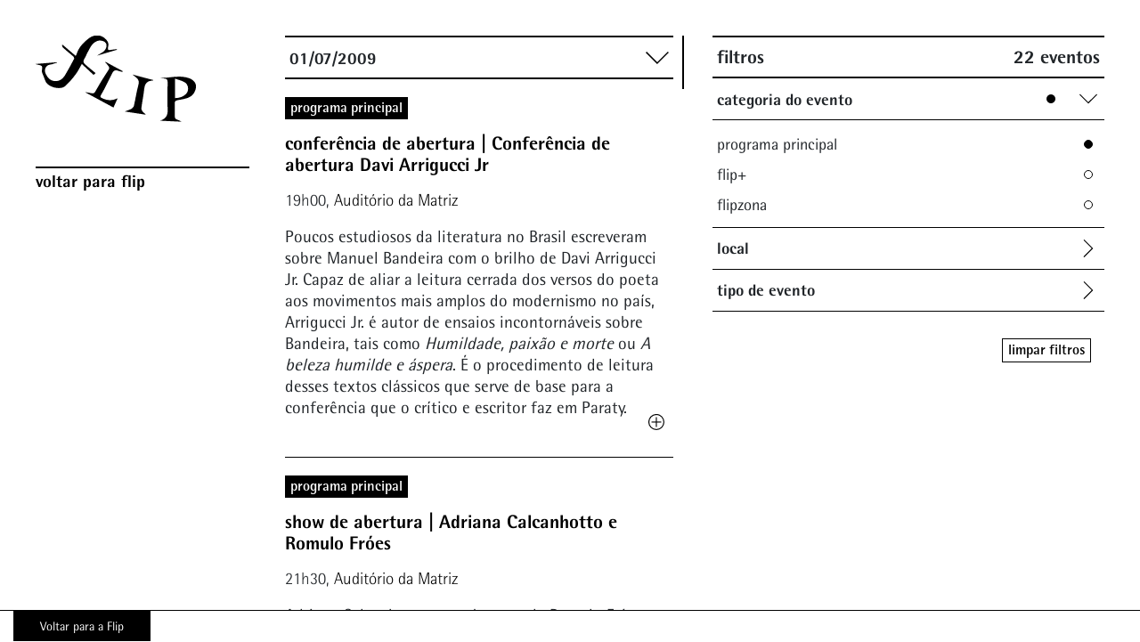

--- FILE ---
content_type: text/html; charset=UTF-8
request_url: https://institucional.flip.org.br/edicoes-anteriores/agenda-2009/
body_size: 17731
content:
<!DOCTYPE html>
<html lang="pt-BR" id="html">
<!--20251114 -->
<head>
	<meta charset="UTF-8">
	<meta name="viewport" content="width=device-width, initial-scale=1, shrink-to-fit=no">
	<link rel="profile" href="http://gmpg.org/xfn/11">

        
    <meta name="twitter:card" content="summary">
    <meta name="twitter:title" content="Flip 2009 &#8211; Agenda">
    <meta name="twitter:description" content="">
    <meta name="twitter:image" content="">

    <meta property="og:url" content="https://institucional.flip.org.br/edicoes-anteriores/agenda-2009/" />
    <meta property="og:type" content="website" />
    <meta property="og:title" content="Flip 2009 &#8211; Agenda" />
    <meta property="og:description" content="" />
    <meta property="og:image" content="" />

    <script type="text/javascript">
    var MTUserId='77bcf1ec-fee9-42cf-ab8a-431270e9c720';
    var MTFontIds = new Array();

    MTFontIds.push("735445"); // Rotis® Semi Sans W01 65 Bold 
    MTFontIds.push("735448"); // Rotis® Semi Sans W01 75 Extra Bold 
    MTFontIds.push("735451"); // Rotis® Semi Sans W01 56 Italic 
    MTFontIds.push("735454"); // Rotis® Semi Sans W01 46 Light Italic 
    MTFontIds.push("735457"); // Rotis® Semi Sans W01 45 Light 
    MTFontIds.push("735460"); // Rotis® Semi Sans W01 55 Regular 
    (function() {
        var mtTracking = document.createElement('script');
        mtTracking.type='text/javascript';
        mtTracking.async='true';
        mtTracking.src='https://institucional.flip.org.br/wp-content/themes/understrap-child/js/mtiFontTrackingCode.js';

        (document.getElementsByTagName('head')[0]||document.getElementsByTagName('body')[0]).appendChild(mtTracking);
    })();
    </script>

    <title>Flip 2009 &#8211; Agenda &#8211; Flip</title>
<meta name='robots' content='max-image-preview:large' />
<link rel='dns-prefetch' href='//maps.googleapis.com' />
<link rel='dns-prefetch' href='//www.googletagmanager.com' />
<link rel='dns-prefetch' href='//pagead2.googlesyndication.com' />
<link rel="alternate" type="application/rss+xml" title="Feed para Flip &raquo;" href="https://institucional.flip.org.br/feed/" />
<link rel="alternate" type="application/rss+xml" title="Feed de comentários para Flip &raquo;" href="https://institucional.flip.org.br/comments/feed/" />
<script>
window._wpemojiSettings = {"baseUrl":"https:\/\/s.w.org\/images\/core\/emoji\/15.0.3\/72x72\/","ext":".png","svgUrl":"https:\/\/s.w.org\/images\/core\/emoji\/15.0.3\/svg\/","svgExt":".svg","source":{"concatemoji":"https:\/\/institucional.flip.org.br\/wp-includes\/js\/wp-emoji-release.min.js?ver=6.6.4"}};
/*! This file is auto-generated */
!function(i,n){var o,s,e;function c(e){try{var t={supportTests:e,timestamp:(new Date).valueOf()};sessionStorage.setItem(o,JSON.stringify(t))}catch(e){}}function p(e,t,n){e.clearRect(0,0,e.canvas.width,e.canvas.height),e.fillText(t,0,0);var t=new Uint32Array(e.getImageData(0,0,e.canvas.width,e.canvas.height).data),r=(e.clearRect(0,0,e.canvas.width,e.canvas.height),e.fillText(n,0,0),new Uint32Array(e.getImageData(0,0,e.canvas.width,e.canvas.height).data));return t.every(function(e,t){return e===r[t]})}function u(e,t,n){switch(t){case"flag":return n(e,"\ud83c\udff3\ufe0f\u200d\u26a7\ufe0f","\ud83c\udff3\ufe0f\u200b\u26a7\ufe0f")?!1:!n(e,"\ud83c\uddfa\ud83c\uddf3","\ud83c\uddfa\u200b\ud83c\uddf3")&&!n(e,"\ud83c\udff4\udb40\udc67\udb40\udc62\udb40\udc65\udb40\udc6e\udb40\udc67\udb40\udc7f","\ud83c\udff4\u200b\udb40\udc67\u200b\udb40\udc62\u200b\udb40\udc65\u200b\udb40\udc6e\u200b\udb40\udc67\u200b\udb40\udc7f");case"emoji":return!n(e,"\ud83d\udc26\u200d\u2b1b","\ud83d\udc26\u200b\u2b1b")}return!1}function f(e,t,n){var r="undefined"!=typeof WorkerGlobalScope&&self instanceof WorkerGlobalScope?new OffscreenCanvas(300,150):i.createElement("canvas"),a=r.getContext("2d",{willReadFrequently:!0}),o=(a.textBaseline="top",a.font="600 32px Arial",{});return e.forEach(function(e){o[e]=t(a,e,n)}),o}function t(e){var t=i.createElement("script");t.src=e,t.defer=!0,i.head.appendChild(t)}"undefined"!=typeof Promise&&(o="wpEmojiSettingsSupports",s=["flag","emoji"],n.supports={everything:!0,everythingExceptFlag:!0},e=new Promise(function(e){i.addEventListener("DOMContentLoaded",e,{once:!0})}),new Promise(function(t){var n=function(){try{var e=JSON.parse(sessionStorage.getItem(o));if("object"==typeof e&&"number"==typeof e.timestamp&&(new Date).valueOf()<e.timestamp+604800&&"object"==typeof e.supportTests)return e.supportTests}catch(e){}return null}();if(!n){if("undefined"!=typeof Worker&&"undefined"!=typeof OffscreenCanvas&&"undefined"!=typeof URL&&URL.createObjectURL&&"undefined"!=typeof Blob)try{var e="postMessage("+f.toString()+"("+[JSON.stringify(s),u.toString(),p.toString()].join(",")+"));",r=new Blob([e],{type:"text/javascript"}),a=new Worker(URL.createObjectURL(r),{name:"wpTestEmojiSupports"});return void(a.onmessage=function(e){c(n=e.data),a.terminate(),t(n)})}catch(e){}c(n=f(s,u,p))}t(n)}).then(function(e){for(var t in e)n.supports[t]=e[t],n.supports.everything=n.supports.everything&&n.supports[t],"flag"!==t&&(n.supports.everythingExceptFlag=n.supports.everythingExceptFlag&&n.supports[t]);n.supports.everythingExceptFlag=n.supports.everythingExceptFlag&&!n.supports.flag,n.DOMReady=!1,n.readyCallback=function(){n.DOMReady=!0}}).then(function(){return e}).then(function(){var e;n.supports.everything||(n.readyCallback(),(e=n.source||{}).concatemoji?t(e.concatemoji):e.wpemoji&&e.twemoji&&(t(e.twemoji),t(e.wpemoji)))}))}((window,document),window._wpemojiSettings);
</script>
<style id='wp-emoji-styles-inline-css'>

	img.wp-smiley, img.emoji {
		display: inline !important;
		border: none !important;
		box-shadow: none !important;
		height: 1em !important;
		width: 1em !important;
		margin: 0 0.07em !important;
		vertical-align: -0.1em !important;
		background: none !important;
		padding: 0 !important;
	}
</style>
<link rel='stylesheet' id='wp-block-library-css' href='https://institucional.flip.org.br/wp-includes/css/dist/block-library/style.min.css?ver=6.6.4' media='all' />
<style id='classic-theme-styles-inline-css'>
/*! This file is auto-generated */
.wp-block-button__link{color:#fff;background-color:#32373c;border-radius:9999px;box-shadow:none;text-decoration:none;padding:calc(.667em + 2px) calc(1.333em + 2px);font-size:1.125em}.wp-block-file__button{background:#32373c;color:#fff;text-decoration:none}
</style>
<style id='global-styles-inline-css'>
:root{--wp--preset--aspect-ratio--square: 1;--wp--preset--aspect-ratio--4-3: 4/3;--wp--preset--aspect-ratio--3-4: 3/4;--wp--preset--aspect-ratio--3-2: 3/2;--wp--preset--aspect-ratio--2-3: 2/3;--wp--preset--aspect-ratio--16-9: 16/9;--wp--preset--aspect-ratio--9-16: 9/16;--wp--preset--color--black: #000000;--wp--preset--color--cyan-bluish-gray: #abb8c3;--wp--preset--color--white: #fff;--wp--preset--color--pale-pink: #f78da7;--wp--preset--color--vivid-red: #cf2e2e;--wp--preset--color--luminous-vivid-orange: #ff6900;--wp--preset--color--luminous-vivid-amber: #fcb900;--wp--preset--color--light-green-cyan: #7bdcb5;--wp--preset--color--vivid-green-cyan: #00d084;--wp--preset--color--pale-cyan-blue: #8ed1fc;--wp--preset--color--vivid-cyan-blue: #0693e3;--wp--preset--color--vivid-purple: #9b51e0;--wp--preset--color--blue: #007bff;--wp--preset--color--indigo: #6610f2;--wp--preset--color--purple: #5533ff;--wp--preset--color--pink: #e83e8c;--wp--preset--color--red: #dc3545;--wp--preset--color--orange: #fd7e14;--wp--preset--color--yellow: #ffc107;--wp--preset--color--green: #28a745;--wp--preset--color--teal: #20c997;--wp--preset--color--cyan: #17a2b8;--wp--preset--color--gray: #6c757d;--wp--preset--color--gray-dark: #343a40;--wp--preset--gradient--vivid-cyan-blue-to-vivid-purple: linear-gradient(135deg,rgba(6,147,227,1) 0%,rgb(155,81,224) 100%);--wp--preset--gradient--light-green-cyan-to-vivid-green-cyan: linear-gradient(135deg,rgb(122,220,180) 0%,rgb(0,208,130) 100%);--wp--preset--gradient--luminous-vivid-amber-to-luminous-vivid-orange: linear-gradient(135deg,rgba(252,185,0,1) 0%,rgba(255,105,0,1) 100%);--wp--preset--gradient--luminous-vivid-orange-to-vivid-red: linear-gradient(135deg,rgba(255,105,0,1) 0%,rgb(207,46,46) 100%);--wp--preset--gradient--very-light-gray-to-cyan-bluish-gray: linear-gradient(135deg,rgb(238,238,238) 0%,rgb(169,184,195) 100%);--wp--preset--gradient--cool-to-warm-spectrum: linear-gradient(135deg,rgb(74,234,220) 0%,rgb(151,120,209) 20%,rgb(207,42,186) 40%,rgb(238,44,130) 60%,rgb(251,105,98) 80%,rgb(254,248,76) 100%);--wp--preset--gradient--blush-light-purple: linear-gradient(135deg,rgb(255,206,236) 0%,rgb(152,150,240) 100%);--wp--preset--gradient--blush-bordeaux: linear-gradient(135deg,rgb(254,205,165) 0%,rgb(254,45,45) 50%,rgb(107,0,62) 100%);--wp--preset--gradient--luminous-dusk: linear-gradient(135deg,rgb(255,203,112) 0%,rgb(199,81,192) 50%,rgb(65,88,208) 100%);--wp--preset--gradient--pale-ocean: linear-gradient(135deg,rgb(255,245,203) 0%,rgb(182,227,212) 50%,rgb(51,167,181) 100%);--wp--preset--gradient--electric-grass: linear-gradient(135deg,rgb(202,248,128) 0%,rgb(113,206,126) 100%);--wp--preset--gradient--midnight: linear-gradient(135deg,rgb(2,3,129) 0%,rgb(40,116,252) 100%);--wp--preset--font-size--small: 13px;--wp--preset--font-size--medium: 20px;--wp--preset--font-size--large: 36px;--wp--preset--font-size--x-large: 42px;--wp--preset--spacing--20: 0.44rem;--wp--preset--spacing--30: 0.67rem;--wp--preset--spacing--40: 1rem;--wp--preset--spacing--50: 1.5rem;--wp--preset--spacing--60: 2.25rem;--wp--preset--spacing--70: 3.38rem;--wp--preset--spacing--80: 5.06rem;--wp--preset--shadow--natural: 6px 6px 9px rgba(0, 0, 0, 0.2);--wp--preset--shadow--deep: 12px 12px 50px rgba(0, 0, 0, 0.4);--wp--preset--shadow--sharp: 6px 6px 0px rgba(0, 0, 0, 0.2);--wp--preset--shadow--outlined: 6px 6px 0px -3px rgba(255, 255, 255, 1), 6px 6px rgba(0, 0, 0, 1);--wp--preset--shadow--crisp: 6px 6px 0px rgba(0, 0, 0, 1);}:where(.is-layout-flex){gap: 0.5em;}:where(.is-layout-grid){gap: 0.5em;}body .is-layout-flex{display: flex;}.is-layout-flex{flex-wrap: wrap;align-items: center;}.is-layout-flex > :is(*, div){margin: 0;}body .is-layout-grid{display: grid;}.is-layout-grid > :is(*, div){margin: 0;}:where(.wp-block-columns.is-layout-flex){gap: 2em;}:where(.wp-block-columns.is-layout-grid){gap: 2em;}:where(.wp-block-post-template.is-layout-flex){gap: 1.25em;}:where(.wp-block-post-template.is-layout-grid){gap: 1.25em;}.has-black-color{color: var(--wp--preset--color--black) !important;}.has-cyan-bluish-gray-color{color: var(--wp--preset--color--cyan-bluish-gray) !important;}.has-white-color{color: var(--wp--preset--color--white) !important;}.has-pale-pink-color{color: var(--wp--preset--color--pale-pink) !important;}.has-vivid-red-color{color: var(--wp--preset--color--vivid-red) !important;}.has-luminous-vivid-orange-color{color: var(--wp--preset--color--luminous-vivid-orange) !important;}.has-luminous-vivid-amber-color{color: var(--wp--preset--color--luminous-vivid-amber) !important;}.has-light-green-cyan-color{color: var(--wp--preset--color--light-green-cyan) !important;}.has-vivid-green-cyan-color{color: var(--wp--preset--color--vivid-green-cyan) !important;}.has-pale-cyan-blue-color{color: var(--wp--preset--color--pale-cyan-blue) !important;}.has-vivid-cyan-blue-color{color: var(--wp--preset--color--vivid-cyan-blue) !important;}.has-vivid-purple-color{color: var(--wp--preset--color--vivid-purple) !important;}.has-black-background-color{background-color: var(--wp--preset--color--black) !important;}.has-cyan-bluish-gray-background-color{background-color: var(--wp--preset--color--cyan-bluish-gray) !important;}.has-white-background-color{background-color: var(--wp--preset--color--white) !important;}.has-pale-pink-background-color{background-color: var(--wp--preset--color--pale-pink) !important;}.has-vivid-red-background-color{background-color: var(--wp--preset--color--vivid-red) !important;}.has-luminous-vivid-orange-background-color{background-color: var(--wp--preset--color--luminous-vivid-orange) !important;}.has-luminous-vivid-amber-background-color{background-color: var(--wp--preset--color--luminous-vivid-amber) !important;}.has-light-green-cyan-background-color{background-color: var(--wp--preset--color--light-green-cyan) !important;}.has-vivid-green-cyan-background-color{background-color: var(--wp--preset--color--vivid-green-cyan) !important;}.has-pale-cyan-blue-background-color{background-color: var(--wp--preset--color--pale-cyan-blue) !important;}.has-vivid-cyan-blue-background-color{background-color: var(--wp--preset--color--vivid-cyan-blue) !important;}.has-vivid-purple-background-color{background-color: var(--wp--preset--color--vivid-purple) !important;}.has-black-border-color{border-color: var(--wp--preset--color--black) !important;}.has-cyan-bluish-gray-border-color{border-color: var(--wp--preset--color--cyan-bluish-gray) !important;}.has-white-border-color{border-color: var(--wp--preset--color--white) !important;}.has-pale-pink-border-color{border-color: var(--wp--preset--color--pale-pink) !important;}.has-vivid-red-border-color{border-color: var(--wp--preset--color--vivid-red) !important;}.has-luminous-vivid-orange-border-color{border-color: var(--wp--preset--color--luminous-vivid-orange) !important;}.has-luminous-vivid-amber-border-color{border-color: var(--wp--preset--color--luminous-vivid-amber) !important;}.has-light-green-cyan-border-color{border-color: var(--wp--preset--color--light-green-cyan) !important;}.has-vivid-green-cyan-border-color{border-color: var(--wp--preset--color--vivid-green-cyan) !important;}.has-pale-cyan-blue-border-color{border-color: var(--wp--preset--color--pale-cyan-blue) !important;}.has-vivid-cyan-blue-border-color{border-color: var(--wp--preset--color--vivid-cyan-blue) !important;}.has-vivid-purple-border-color{border-color: var(--wp--preset--color--vivid-purple) !important;}.has-vivid-cyan-blue-to-vivid-purple-gradient-background{background: var(--wp--preset--gradient--vivid-cyan-blue-to-vivid-purple) !important;}.has-light-green-cyan-to-vivid-green-cyan-gradient-background{background: var(--wp--preset--gradient--light-green-cyan-to-vivid-green-cyan) !important;}.has-luminous-vivid-amber-to-luminous-vivid-orange-gradient-background{background: var(--wp--preset--gradient--luminous-vivid-amber-to-luminous-vivid-orange) !important;}.has-luminous-vivid-orange-to-vivid-red-gradient-background{background: var(--wp--preset--gradient--luminous-vivid-orange-to-vivid-red) !important;}.has-very-light-gray-to-cyan-bluish-gray-gradient-background{background: var(--wp--preset--gradient--very-light-gray-to-cyan-bluish-gray) !important;}.has-cool-to-warm-spectrum-gradient-background{background: var(--wp--preset--gradient--cool-to-warm-spectrum) !important;}.has-blush-light-purple-gradient-background{background: var(--wp--preset--gradient--blush-light-purple) !important;}.has-blush-bordeaux-gradient-background{background: var(--wp--preset--gradient--blush-bordeaux) !important;}.has-luminous-dusk-gradient-background{background: var(--wp--preset--gradient--luminous-dusk) !important;}.has-pale-ocean-gradient-background{background: var(--wp--preset--gradient--pale-ocean) !important;}.has-electric-grass-gradient-background{background: var(--wp--preset--gradient--electric-grass) !important;}.has-midnight-gradient-background{background: var(--wp--preset--gradient--midnight) !important;}.has-small-font-size{font-size: var(--wp--preset--font-size--small) !important;}.has-medium-font-size{font-size: var(--wp--preset--font-size--medium) !important;}.has-large-font-size{font-size: var(--wp--preset--font-size--large) !important;}.has-x-large-font-size{font-size: var(--wp--preset--font-size--x-large) !important;}
:where(.wp-block-post-template.is-layout-flex){gap: 1.25em;}:where(.wp-block-post-template.is-layout-grid){gap: 1.25em;}
:where(.wp-block-columns.is-layout-flex){gap: 2em;}:where(.wp-block-columns.is-layout-grid){gap: 2em;}
:root :where(.wp-block-pullquote){font-size: 1.5em;line-height: 1.6;}
</style>
<link rel='stylesheet' id='arve-css' href='https://institucional.flip.org.br/wp-content/plugins/advanced-responsive-video-embedder/build/main.css?ver=755e5bf2bfafc15e7cc1' media='all' />
<link rel='stylesheet' id='contact-form-7-css' href='https://institucional.flip.org.br/wp-content/plugins/contact-form-7/includes/css/styles.css?ver=5.9.8' media='all' />
<link rel='stylesheet' id='child-understrap-styles-css' href='https://institucional.flip.org.br/wp-content/themes/understrap-child/css/child-theme.min.css?ver=0.5.6.8' media='all' />
<script src="https://institucional.flip.org.br/wp-includes/js/jquery/jquery.min.js?ver=3.7.1" id="jquery-core-js"></script>
<script src="https://institucional.flip.org.br/wp-includes/js/jquery/jquery-migrate.min.js?ver=3.4.1" id="jquery-migrate-js"></script>
<link rel="https://api.w.org/" href="https://institucional.flip.org.br/wp-json/" /><link rel="alternate" title="JSON" type="application/json" href="https://institucional.flip.org.br/wp-json/wp/v2/pages/5594" /><link rel="EditURI" type="application/rsd+xml" title="RSD" href="https://institucional.flip.org.br/xmlrpc.php?rsd" />
<meta name="generator" content="WordPress 6.6.4" />
<link rel="canonical" href="https://institucional.flip.org.br/edicoes-anteriores/agenda-2009/" />
<link rel='shortlink' href='https://institucional.flip.org.br/?p=5594' />
<link rel="alternate" title="oEmbed (JSON)" type="application/json+oembed" href="https://institucional.flip.org.br/wp-json/oembed/1.0/embed?url=https%3A%2F%2Finstitucional.flip.org.br%2Fedicoes-anteriores%2Fagenda-2009%2F" />
<link rel="alternate" title="oEmbed (XML)" type="text/xml+oembed" href="https://institucional.flip.org.br/wp-json/oembed/1.0/embed?url=https%3A%2F%2Finstitucional.flip.org.br%2Fedicoes-anteriores%2Fagenda-2009%2F&#038;format=xml" />
<meta name="generator" content="Site Kit by Google 1.137.0" /><meta name="mobile-web-app-capable" content="yes">
<meta name="apple-mobile-web-app-capable" content="yes">
<meta name="apple-mobile-web-app-title" content="Flip - Festa Literária Internacional de Paraty">

<!-- Metatags do Google AdSense adicionado pelo Site Kit -->
<meta name="google-adsense-platform-account" content="ca-host-pub-2644536267352236">
<meta name="google-adsense-platform-domain" content="sitekit.withgoogle.com">
<!-- Fim das metatags do Google AdSense adicionado pelo Site Kit -->
<meta name="generator" content="Elementor 3.24.5; features: additional_custom_breakpoints; settings: css_print_method-internal, google_font-enabled, font_display-auto">
<style>.recentcomments a{display:inline !important;padding:0 !important;margin:0 !important;}</style>			<style>
				.e-con.e-parent:nth-of-type(n+4):not(.e-lazyloaded):not(.e-no-lazyload),
				.e-con.e-parent:nth-of-type(n+4):not(.e-lazyloaded):not(.e-no-lazyload) * {
					background-image: none !important;
				}
				@media screen and (max-height: 1024px) {
					.e-con.e-parent:nth-of-type(n+3):not(.e-lazyloaded):not(.e-no-lazyload),
					.e-con.e-parent:nth-of-type(n+3):not(.e-lazyloaded):not(.e-no-lazyload) * {
						background-image: none !important;
					}
				}
				@media screen and (max-height: 640px) {
					.e-con.e-parent:nth-of-type(n+2):not(.e-lazyloaded):not(.e-no-lazyload),
					.e-con.e-parent:nth-of-type(n+2):not(.e-lazyloaded):not(.e-no-lazyload) * {
						background-image: none !important;
					}
				}
			</style>
			
<!-- Snippet do Google Adsense adicionado pelo Site Kit -->
<script async src="https://pagead2.googlesyndication.com/pagead/js/adsbygoogle.js?client=ca-pub-2981438409773098&amp;host=ca-host-pub-2644536267352236" crossorigin="anonymous"></script>

<!-- Finalizar o snippet do Google Adsense adicionado pelo Site Kit -->
<link rel="icon" href="https://institucional.flip.org.br/wp-content/uploads/2022/06/favicon-150x150.jpg" sizes="32x32" />
<link rel="icon" href="https://institucional.flip.org.br/wp-content/uploads/2022/06/favicon.jpg" sizes="192x192" />
<link rel="apple-touch-icon" href="https://institucional.flip.org.br/wp-content/uploads/2022/06/favicon.jpg" />
<meta name="msapplication-TileImage" content="https://institucional.flip.org.br/wp-content/uploads/2022/06/favicon.jpg" />
		<style id="wp-custom-css">
			body.page-id-9967 .page__title {
	display: none;
}

body.page-id-9967 .post__media {
    background-image: url("https://www.flip.org.br/wp-content/uploads/2020/10/banner_site_2-640x900.png");
		 background-repeat: no-repeat;
	}
@media only screen and (max-width: 991px) { 
body.page-id-9967 .carousel .carousel-item {
		 background-image: url("https://www.flip.org.br/wp-content/uploads/2020/11/banner_mobile.jpg");		background-size: cover;
	height: 100%;
}
}

		
@media only screen and (max-width: 991px){ 
.menu.menu--main {
  display: none !important;
  opacity: 0 !important;
}
}

.header .header__wrapper {
    background-color: #fff;
}

		
#menu-item-10041 {
    border-top: 2px solid #000;
    padding-top: 5px;
    font-family: 'Rotis Extra Bold';
}
#menu-item-10042 {
    border-top: 2px solid #000;
    padding-top: 5px;
    font-family: 'Rotis Extra Bold';
}
#menu-item-10030 {
    border-top: 2px solid #000;
    padding-top: 5px;
    font-family: 'Rotis Extra Bold';
}
#menu-item-10031 {
    border-top: 2px solid #000;
    padding-top: 5px;
    font-family: 'Rotis Extra Bold';
}
@media only screen and (max-width: 991px){ 
.section {
    width: 100%;
    height: auto;
    padding: 185px 20px 50px;
}
}

@media only screen and (max-width: 991px){ 
.text-wrapper{
    padding: 25px;
	}
	}

.menu-menu-principal-container.menu-open .menu.menu--main {
  display: block !important;
  opacity: 1 !important;
}

@media (min-width: 768px) {
  .regualogos {
    position: fixed;
    bottom: 0;
    background: white;
  }

  .flip {
    margin-bottom: 85px !important;
  }
}
.elementor-flip-box__layer__description, .elementor-flip-box__layer__title {
    font-family: 'Rotis Regular' !important;
}
.day-events {
  display: block !important;
}
.post__image img {
  max-width: 100%;
  max-height: fit-content;
	object-position: top;
	vertical-align: top;
}
.carousel img  {
  max-width: 100%;
  max-height: fit-content;
	object-position: top;
	vertical-align: top;
	object-fit: cover;
	height: auto;
}

.menu--main li a {
  font-family: 'Rotis Extra Bold';
}
#menu-item-10031 {
  border-top: 0px;
  padding-top: 0px;
}
#menu-item-10041{
  border-top: 2px solid #000;
}
#menu-item-10035 {
  border-top: 0px;
  padding-top: 0px;
  border-bottom: 2px solid #000;
}
.menu--main li.menu-item-has-children > a, .menu--main li.single-item-section > a {
  padding-top: 0px;
}
#menu-menu-principal .menu-item-has-children > a:after {
  content: '>';
  position: absolute;
  right: 20px;
}
#menu-menu-principal .menu-item-has-children > a {
  cursor: pointer;
}
#menu-menu-principal .menu-item-has-children > a:hover {
  text-decoration: underline;
}
.menu-menu-principal-container {
  background-color: #fff;
}
.sidebar.sidebar--menu-open {
  background-color: #fff;
}
.menu-menu-principal-container.menu-open {
  margin-top: 80px;
}
.header .flip__logo {
  width: 180px;
}
.menu--main li a {
  font-size: 19px;
}
header.header div.header__wrapper div.text-wrapper{
  display: none;
}
body.page-template-default.page.page-id-11480 h1.page__title.page__title--border-top {
  display: none;
}
body.page-template-default.page.page-id-11480 .wrapper-content--page {
  padding-top: 0;
}
body.page-template-default.page.page-id-11480 .wrapper-content h2 {
  margin-top: 0;
}
.event .authors__name, .event__description {
  font-size: 1.373rem;
  line-height: 1.75rem;
}
.add-to-calendar {
  display: none;
}
.destaque .destaque__image img {
  -webkit-filter: grayscale(0);
  filter:  grayscale(0);
}
.destaque .destaque__image img:hover{
  -webkit-filter: grayscale(1);
  filter: grayscale(1);
}





/* ads do google */


ins.adsbygoogle:nth-child(40) {
		display: none !important;
	}
ins.adsbygoogle {
		display: none !important;
	}

/* ads do google fim */


div.capim-logo a {
	background-color: black;
  color: #fff !important;
  padding: 10px 30px;
}

.capim-logo.mobile {
	display: none;
}
		</style>
		    
    <style type="text/css">
    @media screen and (max-width: 991px) {
        
    }
    </style>
</head>

<body class="page-template page-template-page-templates page-template-page-agenda page-template-page-templatespage-agenda-php page page-id-5594 page-child parent-pageid-30 wp-embed-responsive understrap-has-sidebar elementor-default elementor-kit-10144" data-mobile-logo-color="#000000">

    <div class="page-container">
        
        <div class="sidebar headroom">
            
            
            <header class="header">
                
                <div class="header__wrapper">
                    
                                            <a href="https://institucional.flip.org.br">
                            <img src="https://institucional.flip.org.br/wp-content/uploads/2019/04/logo_flip.svg" class="flip__logo">
                        </a>
                                        
                    <div class="text-wrapper">
                        
                        <h1 class="flip__title">
                            <a href="https://institucional.flip.org.br">
                                Festa Literária<br/>Internacional de Paraty                            </a>
                        </h1>

                        <h2 class="flip__title-mobile">
                            <a href="https://institucional.flip.org.br">
                                Flip                            </a>
                        </h2>

                                            </div>
                    
                    <div class="anchor anchor--mobile-menu"></div>
                </div>
            </header>
                        
            <div class="menu-menu-principal-container"><ul id="menu-menu-principal" class="menu menu--main"><li id="menu-item-11889" class="menu-item menu-item-type-custom menu-item-object-custom menu-item-11889"><a href="https://flip.org.br">Voltar para Flip</a></li>
</ul></div>        </div>

<div class="section section--agenda" data-section="arquivo" data-closed-menu="">

    <div class="content-block content-block--left content-block--schedule desktop-scrollable-container">
        
        <div class="events-wrapper desktop-scrollable-content">
            
            <!-- CAPIM: Array
(
    [0] => Array
        (
            [day] => 01/07/2009
            [events] => Array
                (
                    [main_program] => Array
                        (
                            [0] => 6203
                            [1] => 6205
                        )

                    [other_events] => Array
                        (
                        )

                )

        )

    [1] => Array
        (
            [day] => 02/07/2009
            [events] => Array
                (
                    [main_program] => Array
                        (
                            [0] => 6207
                            [1] => 6209
                            [2] => 6211
                            [3] => 6213
                            [4] => 6215
                        )

                    [other_events] => Array
                        (
                            [0] => 6221
                        )

                )

        )

    [2] => Array
        (
            [day] => 03/07/2009
            [events] => Array
                (
                    [main_program] => Array
                        (
                            [0] => 6227
                            [1] => 6229
                            [2] => 6231
                            [3] => 6233
                            [4] => 6235
                        )

                    [other_events] => Array
                        (
                            [0] => 6237
                            [1] => 6217
                            [2] => 6219
                            [3] => 6264
                            [4] => 6223
                            [5] => 6243
                            [6] => 6245
                            [7] => 6225
                            [8] => 6250
                        )

                )

        )

    [3] => Array
        (
            [day] => 04/07/2009
            [events] => Array
                (
                    [main_program] => Array
                        (
                            [0] => 6252
                            [1] => 6254
                            [2] => 6256
                            [3] => 6258
                            [4] => 6260
                        )

                    [other_events] => Array
                        (
                            [0] => 6262
                            [1] => 6239
                            [2] => 6266
                            [3] => 6268
                            [4] => 6270
                            [5] => 6272
                            [6] => 6247
                        )

                )

        )

    [4] => Array
        (
            [day] => 05/07/2009
            [events] => Array
                (
                    [main_program] => Array
                        (
                            [0] => 6274
                            [1] => 6276
                            [2] => 6278
                            [3] => 6280
                            [4] => 6282
                        )

                    [other_events] => Array
                        (
                            [0] => 6284
                            [1] => 6286
                            [2] => 6288
                            [3] => 6290
                        )

                )

        )

)
 -->
                <ul class="events isotope-grid">
                    
                                        <li><!-- abre o dia -->                               
                            
                        <div class="day-wrapper day-wrapper--open">
                            <h1 class="day">01/07/2009</h1>
                            <div class="day-anchor anchor--close"></div>
                        </div>

                        <ul class="day-events day-events--current">  
                        
                    
<li class="event isotope-item event--past" style="display: block"
    
            data-local_de_programacao="auditorio-da-matriz"
    
            data-categoria_de_evento="programa-principal"
    
            data-edition="2009"
    
    data-inicio="2009-07-01 19:00"

    data-termino="2009-07-01 00:00">

            <h2 class="category">Programa Principal</h2>
    
    <a href="https://institucional.flip.org.br/evento/conferencia-de-abertura-conferencia-de-abertura-davi-arrigucci-jr/" class="title link--open-post">
        conferência de abertura | Conferência de abertura Davi Arrigucci Jr    </a>

    <h2 class="subtitle">

        19h00, <a href="https://institucional.flip.org.br/local/auditorio-da-matriz/" class="link--open-post">Auditório da Matriz</a>    </h2>

    
        <div class="event__description">
    <p>Poucos estudiosos da literatura no Brasil escreveram sobre Manuel Bandeira com o brilho de Davi Arrigucci Jr. Capaz de aliar a leitura cerrada dos versos do poeta aos movimentos mais amplos do modernismo no país, Arrigucci Jr. é autor de ensaios incontornáveis sobre Bandeira, tais como <i>Humildade, paixão e morte</i> ou <i>A beleza humilde e áspera</i>. É o procedimento de leitura desses textos clássicos que serve de base para a conferência que o crítico e escritor faz em Paraty.</p>
    </div>
    
    
    <a href="https://institucional.flip.org.br/evento/conferencia-de-abertura-conferencia-de-abertura-davi-arrigucci-jr/" class="link--open-post see-more see-more--event"></a>
</li>
<li class="event isotope-item event--past" style="display: block"
    
            data-local_de_programacao="auditorio-da-matriz"
    
            data-categoria_de_evento="programa-principal"
    
            data-tipo_de_evento="show-musical"
    
            data-edition="2009"
    
    data-inicio="2009-07-01 21:30"

    data-termino="2009-07-01 00:00">

            <h2 class="category">Programa Principal</h2>
    
    <a href="https://institucional.flip.org.br/evento/show-de-abertura-adriana-calcanhotto-e-romulo-froes/" class="title link--open-post">
        show de abertura | Adriana Calcanhotto e Romulo Fróes    </a>

    <h2 class="subtitle">

        21h30, <a href="https://institucional.flip.org.br/local/auditorio-da-matriz/" class="link--open-post">Auditório da Matriz</a>    </h2>

    
        <div class="event__description">
    <p>Adriana Calcanhotto com abertura de Romulo Fróes e banda.</p>
    </div>
    
    
    <a href="https://institucional.flip.org.br/evento/show-de-abertura-adriana-calcanhotto-e-romulo-froes/" class="link--open-post see-more see-more--event"></a>
</li>                        </ul>
                                        <li><!-- abre o dia -->                               
                            
                        <div class="day-wrapper ">
                            <h1 class="day">02/07/2009</h1>
                            <div class="day-anchor "></div>
                        </div>

                        <ul class="day-events ">  
                        
                    
<li class="event isotope-item event--past" style="display: block"
    
            data-local_de_programacao="auditorio-da-matriz"
    
            data-categoria_de_evento="programa-principal"
    
            data-tipo_de_evento="mesas-literarias"
    
            data-edition="2009"
    
    data-inicio="2009-07-02 10:00"

    data-termino="2009-07-02 00:00">

            <h2 class="category">Programa Principal</h2>
    
    <a href="https://institucional.flip.org.br/evento/mesa-1-novos-tracos/" class="title link--open-post">
        mesa 1 | Novos traços    </a>

    <h2 class="subtitle">

        10h00, <a href="https://institucional.flip.org.br/local/auditorio-da-matriz/" class="link--open-post">Auditório da Matriz</a>    </h2>

    
            <ul class="authors__img">

                
                    <li class="post-box__img post-box__img--round">
                        <a href="https://institucional.flip.org.br/autor/fabio-moon-e-gabriel-ba/" class="link--open-post">
                            <img width="150" height="150" src="https://institucional.flip.org.br/wp-content/uploads/2019/09/26769478784-268-150x150.png" class="attachment-thumbnail size-thumbnail wp-post-image" alt="" decoding="async" srcset="https://institucional.flip.org.br/wp-content/uploads/2019/09/26769478784-268-150x150.png 150w, https://institucional.flip.org.br/wp-content/uploads/2019/09/26769478784-268-300x300.png 300w, https://institucional.flip.org.br/wp-content/uploads/2019/09/26769478784-268.png 500w" sizes="(max-width: 150px) 100vw, 150px" />                        </a>
                    </li>
                    
                    <li class="post-box__img post-box__img--round">
                        <a href="https://institucional.flip.org.br/autor/rafael-coutinho/" class="link--open-post">
                            <img width="150" height="150" src="https://institucional.flip.org.br/wp-content/uploads/2019/09/26769621379-676-150x150.png" class="attachment-thumbnail size-thumbnail wp-post-image" alt="" decoding="async" srcset="https://institucional.flip.org.br/wp-content/uploads/2019/09/26769621379-676-150x150.png 150w, https://institucional.flip.org.br/wp-content/uploads/2019/09/26769621379-676-300x300.png 300w, https://institucional.flip.org.br/wp-content/uploads/2019/09/26769621379-676.png 500w" sizes="(max-width: 150px) 100vw, 150px" />                        </a>
                    </li>
                    
                    <li class="post-box__img post-box__img--round">
                        <a href="https://institucional.flip.org.br/autor/rafael-grampa/" class="link--open-post">
                            <img width="150" height="150" src="https://institucional.flip.org.br/wp-content/uploads/2019/09/26769645676-958-150x150.png" class="attachment-thumbnail size-thumbnail wp-post-image" alt="" decoding="async" srcset="https://institucional.flip.org.br/wp-content/uploads/2019/09/26769645676-958-150x150.png 150w, https://institucional.flip.org.br/wp-content/uploads/2019/09/26769645676-958-300x300.png 300w, https://institucional.flip.org.br/wp-content/uploads/2019/09/26769645676-958.png 500w" sizes="(max-width: 150px) 100vw, 150px" />                        </a>
                    </li>
                                </ul>
    
            <div class="authors__name">
                    com
            <a href="https://institucional.flip.org.br/autor/fabio-moon-e-gabriel-ba/" class="link--open-post">Fábio Moon e Gabriel Bá</a>, <a href="https://institucional.flip.org.br/autor/rafael-coutinho/" class="link--open-post">Rafael Coutinho</a>, <a href="https://institucional.flip.org.br/autor/rafael-grampa/" class="link--open-post">Rafael Grampá</a>
                </div>
    
    
    <a href="https://institucional.flip.org.br/evento/mesa-1-novos-tracos/" class="link--open-post see-more see-more--event"></a>
</li>
<li class="event isotope-item event--past" style="display: block"
    
            data-local_de_programacao="auditorio-da-matriz"
    
            data-categoria_de_evento="programa-principal"
    
            data-tipo_de_evento="mesas-literarias"
    
            data-edition="2009"
    
    data-inicio="2009-07-02 11:45"

    data-termino="2009-07-02 00:00">

            <h2 class="category">Programa Principal</h2>
    
    <a href="https://institucional.flip.org.br/evento/mesa-2-separacoes/" class="title link--open-post">
        mesa 2 | Separações    </a>

    <h2 class="subtitle">

        11h45, <a href="https://institucional.flip.org.br/local/auditorio-da-matriz/" class="link--open-post">Auditório da Matriz</a>    </h2>

    
            <ul class="authors__img">

                
                    <li class="post-box__img post-box__img--round">
                        <a href="https://institucional.flip.org.br/autor/domingos-de-oliveira/" class="link--open-post">
                            <img width="150" height="150" src="https://institucional.flip.org.br/wp-content/uploads/2019/09/26770621135-651-150x150.png" class="attachment-thumbnail size-thumbnail wp-post-image" alt="" decoding="async" srcset="https://institucional.flip.org.br/wp-content/uploads/2019/09/26770621135-651-150x150.png 150w, https://institucional.flip.org.br/wp-content/uploads/2019/09/26770621135-651-300x300.png 300w, https://institucional.flip.org.br/wp-content/uploads/2019/09/26770621135-651.png 500w" sizes="(max-width: 150px) 100vw, 150px" />                        </a>
                    </li>
                    
                    <li class="post-box__img post-box__img--round">
                        <a href="https://institucional.flip.org.br/autor/rodrigo-lacerda/" class="link--open-post">
                            <img width="150" height="150" src="https://institucional.flip.org.br/wp-content/uploads/2019/09/26769712491-281-150x150.png" class="attachment-thumbnail size-thumbnail wp-post-image" alt="" decoding="async" srcset="https://institucional.flip.org.br/wp-content/uploads/2019/09/26769712491-281-150x150.png 150w, https://institucional.flip.org.br/wp-content/uploads/2019/09/26769712491-281-300x300.png 300w, https://institucional.flip.org.br/wp-content/uploads/2019/09/26769712491-281.png 500w" sizes="(max-width: 150px) 100vw, 150px" />                        </a>
                    </li>
                                </ul>
    
            <div class="authors__name">
                    com
            <a href="https://institucional.flip.org.br/autor/domingos-de-oliveira/" class="link--open-post">Domingos de Oliveira</a>, <a href="https://institucional.flip.org.br/autor/rodrigo-lacerda/" class="link--open-post">Rodrigo Lacerda</a>
                </div>
    
    
    <a href="https://institucional.flip.org.br/evento/mesa-2-separacoes/" class="link--open-post see-more see-more--event"></a>
</li>
<li class="event isotope-item event--past" style="display: block"
    
            data-local_de_programacao="auditorio-da-matriz"
    
            data-categoria_de_evento="programa-principal"
    
            data-tipo_de_evento="mesas-literarias"
    
            data-edition="2009"
    
    data-inicio="2009-07-02 15:00"

    data-termino="2009-07-02 00:00">

            <h2 class="category">Programa Principal</h2>
    
    <a href="https://institucional.flip.org.br/evento/mesa-3-verdades-inventadas/" class="title link--open-post">
        mesa 3 | Verdades inventadas    </a>

    <h2 class="subtitle">

        15h00, <a href="https://institucional.flip.org.br/local/auditorio-da-matriz/" class="link--open-post">Auditório da Matriz</a>    </h2>

    
            <ul class="authors__img">

                
                    <li class="post-box__img post-box__img--round">
                        <a href="https://institucional.flip.org.br/autor/arnaldo-bloch/" class="link--open-post">
                            <img width="150" height="150" src="https://institucional.flip.org.br/wp-content/uploads/2019/09/26769320619-705-150x150.png" class="attachment-thumbnail size-thumbnail wp-post-image" alt="" decoding="async" srcset="https://institucional.flip.org.br/wp-content/uploads/2019/09/26769320619-705-150x150.png 150w, https://institucional.flip.org.br/wp-content/uploads/2019/09/26769320619-705-300x300.png 300w, https://institucional.flip.org.br/wp-content/uploads/2019/09/26769320619-705.png 500w" sizes="(max-width: 150px) 100vw, 150px" />                        </a>
                    </li>
                    
                    <li class="post-box__img post-box__img--round">
                        <a href="https://institucional.flip.org.br/autor/sergio-rodrigues/" class="link--open-post">
                            <img width="150" height="150" src="https://institucional.flip.org.br/wp-content/uploads/2019/09/26769740298-867-150x150.png" class="attachment-thumbnail size-thumbnail wp-post-image" alt="" decoding="async" srcset="https://institucional.flip.org.br/wp-content/uploads/2019/09/26769740298-867-150x150.png 150w, https://institucional.flip.org.br/wp-content/uploads/2019/09/26769740298-867-300x300.png 300w, https://institucional.flip.org.br/wp-content/uploads/2019/09/26769740298-867.png 500w" sizes="(max-width: 150px) 100vw, 150px" />                        </a>
                    </li>
                    
                    <li class="post-box__img post-box__img--round">
                        <a href="https://institucional.flip.org.br/autor/tatiana-salem-levy/" class="link--open-post">
                            <img width="150" height="150" src="https://institucional.flip.org.br/wp-content/uploads/2019/09/26769790636-557-150x150.png" class="attachment-thumbnail size-thumbnail wp-post-image" alt="" decoding="async" srcset="https://institucional.flip.org.br/wp-content/uploads/2019/09/26769790636-557-150x150.png 150w, https://institucional.flip.org.br/wp-content/uploads/2019/09/26769790636-557-300x300.png 300w, https://institucional.flip.org.br/wp-content/uploads/2019/09/26769790636-557.png 500w" sizes="(max-width: 150px) 100vw, 150px" />                        </a>
                    </li>
                                </ul>
    
            <div class="authors__name">
                    com
            <a href="https://institucional.flip.org.br/autor/arnaldo-bloch/" class="link--open-post">Arnaldo Bloch</a>, <a href="https://institucional.flip.org.br/autor/sergio-rodrigues/" class="link--open-post">Sérgio Rodrigues</a>, <a href="https://institucional.flip.org.br/autor/tatiana-salem-levy/" class="link--open-post">Tatiana Salem Levy</a>
                </div>
    
    
    <a href="https://institucional.flip.org.br/evento/mesa-3-verdades-inventadas/" class="link--open-post see-more see-more--event"></a>
</li>
<li class="event isotope-item event--past" style="display: block"
    
            data-local_de_programacao="auditorio-da-matriz"
    
            data-categoria_de_evento="programa-principal"
    
            data-tipo_de_evento="mesas-literarias"
    
            data-edition="2009"
    
    data-inicio="2009-07-02 17:00"

    data-termino="2009-07-02 00:00">

            <h2 class="category">Programa Principal</h2>
    
    <a href="https://institucional.flip.org.br/evento/mesa-4-china-no-diva/" class="title link--open-post">
        mesa 4 | China no divã    </a>

    <h2 class="subtitle">

        17h00, <a href="https://institucional.flip.org.br/local/auditorio-da-matriz/" class="link--open-post">Auditório da Matriz</a>    </h2>

    
            <ul class="authors__img">

                
                    <li class="post-box__img post-box__img--round">
                        <a href="https://institucional.flip.org.br/autor/ma-jian/" class="link--open-post">
                            <img width="150" height="150" src="https://institucional.flip.org.br/wp-content/uploads/2019/09/26769596890-987-150x150.png" class="attachment-thumbnail size-thumbnail wp-post-image" alt="" decoding="async" srcset="https://institucional.flip.org.br/wp-content/uploads/2019/09/26769596890-987-150x150.png 150w, https://institucional.flip.org.br/wp-content/uploads/2019/09/26769596890-987-300x300.png 300w, https://institucional.flip.org.br/wp-content/uploads/2019/09/26769596890-987.png 500w" sizes="(max-width: 150px) 100vw, 150px" />                        </a>
                    </li>
                    
                    <li class="post-box__img post-box__img--round">
                        <a href="https://institucional.flip.org.br/autor/xinran/" class="link--open-post">
                            <img width="150" height="150" src="https://institucional.flip.org.br/wp-content/uploads/2019/09/26769821051-272-150x150.png" class="attachment-thumbnail size-thumbnail wp-post-image" alt="" decoding="async" srcset="https://institucional.flip.org.br/wp-content/uploads/2019/09/26769821051-272-150x150.png 150w, https://institucional.flip.org.br/wp-content/uploads/2019/09/26769821051-272-300x300.png 300w, https://institucional.flip.org.br/wp-content/uploads/2019/09/26769821051-272.png 500w" sizes="(max-width: 150px) 100vw, 150px" />                        </a>
                    </li>
                                </ul>
    
            <div class="authors__name">
                    com
            <a href="https://institucional.flip.org.br/autor/ma-jian/" class="link--open-post">Ma Jian</a>, <a href="https://institucional.flip.org.br/autor/xinran/" class="link--open-post">Xinran</a>
                </div>
    
    
    <a href="https://institucional.flip.org.br/evento/mesa-4-china-no-diva/" class="link--open-post see-more see-more--event"></a>
</li>
<li class="event isotope-item event--past" style="display: block"
    
            data-local_de_programacao="auditorio-da-matriz"
    
            data-categoria_de_evento="programa-principal"
    
            data-tipo_de_evento="mesas-literarias"
    
            data-edition="2009"
    
    data-inicio="2009-07-02 19:00"

    data-termino="2009-07-02 00:00">

            <h2 class="category">Programa Principal</h2>
    
    <a href="https://institucional.flip.org.br/evento/mesa-5-deus-um-delirio/" class="title link--open-post">
        mesa 5 | Deus, um delírio    </a>

    <h2 class="subtitle">

        19h00, <a href="https://institucional.flip.org.br/local/auditorio-da-matriz/" class="link--open-post">Auditório da Matriz</a>    </h2>

    
            <ul class="authors__img">

                
                    <li class="post-box__img post-box__img--round">
                        <a href="https://institucional.flip.org.br/autor/richard-dawkins/" class="link--open-post">
                            <img width="150" height="150" src="https://institucional.flip.org.br/wp-content/uploads/2019/09/26769680918-249-150x150.png" class="attachment-thumbnail size-thumbnail wp-post-image" alt="" decoding="async" srcset="https://institucional.flip.org.br/wp-content/uploads/2019/09/26769680918-249-150x150.png 150w, https://institucional.flip.org.br/wp-content/uploads/2019/09/26769680918-249-300x300.png 300w, https://institucional.flip.org.br/wp-content/uploads/2019/09/26769680918-249.png 500w" sizes="(max-width: 150px) 100vw, 150px" />                        </a>
                    </li>
                                </ul>
    
            <div class="authors__name">
                    com
            <a href="https://institucional.flip.org.br/autor/richard-dawkins/" class="link--open-post">Richard Dawkins</a>
                </div>
    
    
    <a href="https://institucional.flip.org.br/evento/mesa-5-deus-um-delirio/" class="link--open-post see-more see-more--event"></a>
</li>
<li class="event isotope-item event--past" style="display: none"
    
            data-local_de_programacao="auditorio-da-matriz"
    
            data-categoria_de_evento="flip-mais"
    
            data-tipo_de_evento="apresentacoes-artisticas"
    
            data-edition="2009"
    
    data-inicio="2009-07-02 15:30"

    data-termino="2009-07-02 00:00">

            <h2 class="category">Flip+</h2>
    
    <a href="https://institucional.flip.org.br/evento/leitura-performatica-bandeira-nas-ondas-do-radio/" class="title link--open-post">
        leitura performática | Bandeira nas ondas do rádio    </a>

    <h2 class="subtitle">

        15h30, <a href="https://institucional.flip.org.br/local/auditorio-da-matriz/" class="link--open-post">Auditório da Matriz</a>    </h2>

    
        <div class="event__description">
    <p>Com edição de estreia sobre Manuel Bandeira, o programa de rádio digital <i>Lettera Libris </i>realizará leitura dramatizada de poemas, projeção de vídeos sobre o poeta e a cidade de Recife e gravação de <i>podcasts</i> com críticos e escritores, que comentarão a obra do homenageado da sétima Flip.</p>
    </div>
    
    
    <a href="https://institucional.flip.org.br/evento/leitura-performatica-bandeira-nas-ondas-do-radio/" class="link--open-post see-more see-more--event"></a>
</li>                        </ul>
                                        <li><!-- abre o dia -->                               
                            
                        <div class="day-wrapper ">
                            <h1 class="day">03/07/2009</h1>
                            <div class="day-anchor "></div>
                        </div>

                        <ul class="day-events ">  
                        
                    
<li class="event isotope-item event--past" style="display: block"
    
            data-local_de_programacao="auditorio-da-matriz"
    
            data-categoria_de_evento="programa-principal"
    
            data-tipo_de_evento="mesas-literarias"
    
            data-edition="2009"
    
    data-inicio="2009-07-03 10:00"

    data-termino="2009-07-03 00:00">

            <h2 class="category">Programa Principal</h2>
    
    <a href="https://institucional.flip.org.br/evento/mesa-6-evocacao-de-um-poeta/" class="title link--open-post">
        mesa 6 | Evocação de um poeta    </a>

    <h2 class="subtitle">

        10h00, <a href="https://institucional.flip.org.br/local/auditorio-da-matriz/" class="link--open-post">Auditório da Matriz</a>    </h2>

    
            <ul class="authors__img">

                
                    <li class="post-box__img post-box__img--round">
                        <a href="https://institucional.flip.org.br/autor/angelica-freitas/" class="link--open-post">
                            <img width="150" height="150" src="https://institucional.flip.org.br/wp-content/uploads/2019/09/26770566522-65-150x150.png" class="attachment-thumbnail size-thumbnail wp-post-image" alt="" decoding="async" srcset="https://institucional.flip.org.br/wp-content/uploads/2019/09/26770566522-65-150x150.png 150w, https://institucional.flip.org.br/wp-content/uploads/2019/09/26770566522-65-300x300.png 300w, https://institucional.flip.org.br/wp-content/uploads/2019/09/26770566522-65.png 500w" sizes="(max-width: 150px) 100vw, 150px" />                        </a>
                    </li>
                    
                    <li class="post-box__img post-box__img--round">
                        <a href="https://institucional.flip.org.br/autor/eucanaa-ferraz/" class="link--open-post">
                            <img width="150" height="150" src="https://institucional.flip.org.br/wp-content/uploads/2009/07/eucanaa_ferraz-150x150.jpg" class="attachment-thumbnail size-thumbnail wp-post-image" alt="" decoding="async" srcset="https://institucional.flip.org.br/wp-content/uploads/2009/07/eucanaa_ferraz-150x150.jpg 150w, https://institucional.flip.org.br/wp-content/uploads/2009/07/eucanaa_ferraz-300x300.jpg 300w, https://institucional.flip.org.br/wp-content/uploads/2009/07/eucanaa_ferraz.jpg 500w" sizes="(max-width: 150px) 100vw, 150px" />                        </a>
                    </li>
                    
                    <li class="post-box__img post-box__img--round">
                        <a href="https://institucional.flip.org.br/autor/heitor-ferraz/" class="link--open-post">
                            <img width="150" height="150" src="https://institucional.flip.org.br/wp-content/uploads/2019/09/26769573803-690-150x150.png" class="attachment-thumbnail size-thumbnail wp-post-image" alt="" decoding="async" srcset="https://institucional.flip.org.br/wp-content/uploads/2019/09/26769573803-690-150x150.png 150w, https://institucional.flip.org.br/wp-content/uploads/2019/09/26769573803-690-300x300.png 300w, https://institucional.flip.org.br/wp-content/uploads/2019/09/26769573803-690.png 500w" sizes="(max-width: 150px) 100vw, 150px" />                        </a>
                    </li>
                                </ul>
    
            <div class="authors__name">
                    com
            <a href="https://institucional.flip.org.br/autor/angelica-freitas/" class="link--open-post">Angélica Freitas</a>, <a href="https://institucional.flip.org.br/autor/eucanaa-ferraz/" class="link--open-post">Eucanaã Ferraz</a>, <a href="https://institucional.flip.org.br/autor/heitor-ferraz/" class="link--open-post">Heitor Ferraz</a>
                </div>
    
    
    <a href="https://institucional.flip.org.br/evento/mesa-6-evocacao-de-um-poeta/" class="link--open-post see-more see-more--event"></a>
</li>
<li class="event isotope-item event--past" style="display: block"
    
            data-local_de_programacao="auditorio-da-matriz"
    
            data-categoria_de_evento="programa-principal"
    
            data-tipo_de_evento="mesas-literarias"
    
            data-edition="2009"
    
    data-inicio="2009-07-03 11:45"

    data-termino="2009-07-03 00:00">

            <h2 class="category">Programa Principal</h2>
    
    <a href="https://institucional.flip.org.br/evento/mesa-7-o-avesso-do-realismo/" class="title link--open-post">
        mesa 7 | O avesso do realismo    </a>

    <h2 class="subtitle">

        11h45, <a href="https://institucional.flip.org.br/local/auditorio-da-matriz/" class="link--open-post">Auditório da Matriz</a>    </h2>

    
            <ul class="authors__img">

                
                    <li class="post-box__img post-box__img--round">
                        <a href="https://institucional.flip.org.br/autor/atiq-rahimi/" class="link--open-post">
                            <img width="150" height="150" src="https://institucional.flip.org.br/wp-content/uploads/2019/09/26769342736-958-150x150.png" class="attachment-thumbnail size-thumbnail wp-post-image" alt="" decoding="async" srcset="https://institucional.flip.org.br/wp-content/uploads/2019/09/26769342736-958-150x150.png 150w, https://institucional.flip.org.br/wp-content/uploads/2019/09/26769342736-958-300x300.png 300w, https://institucional.flip.org.br/wp-content/uploads/2019/09/26769342736-958.png 500w" sizes="(max-width: 150px) 100vw, 150px" />                        </a>
                    </li>
                    
                    <li class="post-box__img post-box__img--round">
                        <a href="https://institucional.flip.org.br/autor/bernardo-carvalho/" class="link--open-post">
                            <img width="150" height="150" src="https://institucional.flip.org.br/wp-content/uploads/2019/09/26770591500-823-150x150.png" class="attachment-thumbnail size-thumbnail wp-post-image" alt="" decoding="async" srcset="https://institucional.flip.org.br/wp-content/uploads/2019/09/26770591500-823-150x150.png 150w, https://institucional.flip.org.br/wp-content/uploads/2019/09/26770591500-823-300x300.png 300w, https://institucional.flip.org.br/wp-content/uploads/2019/09/26770591500-823.png 500w" sizes="(max-width: 150px) 100vw, 150px" />                        </a>
                    </li>
                                </ul>
    
            <div class="authors__name">
                    com
            <a href="https://institucional.flip.org.br/autor/atiq-rahimi/" class="link--open-post">Atiq Rahimi</a>, <a href="https://institucional.flip.org.br/autor/bernardo-carvalho/" class="link--open-post">Bernardo Carvalho</a>
                </div>
    
    
    <a href="https://institucional.flip.org.br/evento/mesa-7-o-avesso-do-realismo/" class="link--open-post see-more see-more--event"></a>
</li>
<li class="event isotope-item event--past" style="display: block"
    
            data-local_de_programacao="auditorio-da-matriz"
    
            data-categoria_de_evento="programa-principal"
    
            data-tipo_de_evento="mesas-literarias"
    
            data-edition="2009"
    
    data-inicio="2009-07-03 15:00"

    data-termino="2009-07-03 00:00">

            <h2 class="category">Programa Principal</h2>
    
    <a href="https://institucional.flip.org.br/evento/mesa-8-sentidos-da-transgressao/" class="title link--open-post">
        mesa 8 | Sentidos da transgressão    </a>

    <h2 class="subtitle">

        15h00, <a href="https://institucional.flip.org.br/local/auditorio-da-matriz/" class="link--open-post">Auditório da Matriz</a>    </h2>

    
            <ul class="authors__img">

                
                    <li class="post-box__img post-box__img--round">
                        <a href="https://institucional.flip.org.br/autor/edna-obrien/" class="link--open-post">
                            <img width="150" height="150" src="https://institucional.flip.org.br/wp-content/uploads/2019/09/26769457127-62-150x150.png" class="attachment-thumbnail size-thumbnail wp-post-image" alt="" decoding="async" srcset="https://institucional.flip.org.br/wp-content/uploads/2019/09/26769457127-62-150x150.png 150w, https://institucional.flip.org.br/wp-content/uploads/2019/09/26769457127-62-300x300.png 300w, https://institucional.flip.org.br/wp-content/uploads/2019/09/26769457127-62.png 500w" sizes="(max-width: 150px) 100vw, 150px" />                        </a>
                    </li>
                                </ul>
    
            <div class="authors__name">
                    com
            <a href="https://institucional.flip.org.br/autor/edna-obrien/" class="link--open-post">Edna O’Brien</a>
                </div>
    
    
    <a href="https://institucional.flip.org.br/evento/mesa-8-sentidos-da-transgressao/" class="link--open-post see-more see-more--event"></a>
</li>
<li class="event isotope-item event--past" style="display: block"
    
            data-local_de_programacao="auditorio-da-matriz"
    
            data-categoria_de_evento="programa-principal"
    
            data-tipo_de_evento="mesas-literarias"
    
            data-edition="2009"
    
    data-inicio="2009-07-03 17:00"

    data-termino="2009-07-03 00:00">

            <h2 class="category">Programa Principal</h2>
    
    <a href="https://institucional.flip.org.br/evento/mesa-9-o-eu-profundo-e-outros-eus/" class="title link--open-post">
        mesa 9 | O eu profundo e outros eus    </a>

    <h2 class="subtitle">

        17h00, <a href="https://institucional.flip.org.br/local/auditorio-da-matriz/" class="link--open-post">Auditório da Matriz</a>    </h2>

    
            <ul class="authors__img">

                
                    <li class="post-box__img post-box__img--round">
                        <a href="https://institucional.flip.org.br/autor/cristovao-tezza/" class="link--open-post">
                            <img width="150" height="150" src="https://institucional.flip.org.br/wp-content/uploads/2019/09/26769411971-289-150x150.png" class="attachment-thumbnail size-thumbnail wp-post-image" alt="" decoding="async" srcset="https://institucional.flip.org.br/wp-content/uploads/2019/09/26769411971-289-150x150.png 150w, https://institucional.flip.org.br/wp-content/uploads/2019/09/26769411971-289-300x300.png 300w, https://institucional.flip.org.br/wp-content/uploads/2019/09/26769411971-289.png 500w" sizes="(max-width: 150px) 100vw, 150px" />                        </a>
                    </li>
                    
                    <li class="post-box__img post-box__img--round">
                        <a href="https://institucional.flip.org.br/autor/mario-bellatin/" class="link--open-post">
                            <img width="150" height="150" src="https://institucional.flip.org.br/wp-content/uploads/2019/09/26770650598-861-150x150.png" class="attachment-thumbnail size-thumbnail wp-post-image" alt="" decoding="async" srcset="https://institucional.flip.org.br/wp-content/uploads/2019/09/26770650598-861-150x150.png 150w, https://institucional.flip.org.br/wp-content/uploads/2019/09/26770650598-861-300x300.png 300w, https://institucional.flip.org.br/wp-content/uploads/2019/09/26770650598-861.png 500w" sizes="(max-width: 150px) 100vw, 150px" />                        </a>
                    </li>
                                </ul>
    
            <div class="authors__name">
                    com
            <a href="https://institucional.flip.org.br/autor/cristovao-tezza/" class="link--open-post">Cristovão Tezza</a>, <a href="https://institucional.flip.org.br/autor/mario-bellatin/" class="link--open-post">Mario Bellatin</a>
                </div>
    
    
    <a href="https://institucional.flip.org.br/evento/mesa-9-o-eu-profundo-e-outros-eus/" class="link--open-post see-more see-more--event"></a>
</li>
<li class="event isotope-item event--past" style="display: block"
    
            data-local_de_programacao="auditorio-da-matriz"
    
            data-categoria_de_evento="programa-principal"
    
            data-tipo_de_evento="mesas-literarias"
    
            data-edition="2009"
    
    data-inicio="2009-07-03 19:00"

    data-termino="2009-07-03 00:00">

            <h2 class="category">Programa Principal</h2>
    
    <a href="https://institucional.flip.org.br/evento/mesa-10-sequencias-brasileiras/" class="title link--open-post">
        mesa 10 | Sequências brasileiras    </a>

    <h2 class="subtitle">

        19h00, <a href="https://institucional.flip.org.br/local/auditorio-da-matriz/" class="link--open-post">Auditório da Matriz</a>    </h2>

    
        <div class="event__description">
    <p>Em <i>Leite derramado</i>, Chico Buarque criou um narrador que personifica a desfaçatez da classe dominante brasileira. Em suas reminiscências delirantes, ecoam lembranças de família e uma visão ácida sobre a formação do país. Na obra de Milton Hatoum, reminiscência e memória familiar são igualmente uma pedra angular – mas que enquadram o país sob as lentes da presença árabe na Amazônia. O Brasil na visão desses dois grandes prosadores é o tema da mesa que eles compartilham em Paraty.</p>
<p>mediação de Samuel Titan Jr.</p>
    </div>
    
    
    <a href="https://institucional.flip.org.br/evento/mesa-10-sequencias-brasileiras/" class="link--open-post see-more see-more--event"></a>
</li>
<li class="event isotope-item event--past" style="display: none"
    
            data-local_de_programacao="auditorio-da-matriz"
    
            data-categoria_de_evento="flip-mais"
    
            data-tipo_de_evento="debate"
    
            data-edition="2009"
    
    data-inicio="2009-07-03 10:30"

    data-termino="2009-07-03 00:00">

            <h2 class="category">Flip+</h2>
    
    <a href="https://institucional.flip.org.br/evento/mesa-acordo-ortografico-em-questao/" class="title link--open-post">
        mesa | Acordo Ortográfico em questão    </a>

    <h2 class="subtitle">

        10h30, <a href="https://institucional.flip.org.br/local/auditorio-da-matriz/" class="link--open-post">Auditório da Matriz</a>    </h2>

    
        <div class="event__description">
    <p>O angolano Ondjaki, autor de <i>Bom dia, camaradas</i>, e o brasileiro Marcelino Freire, autor de <i>BaléRalé</i>, trocam impressões a respeito do Acordo Ortográfico que entrou em vigência este ano e pretende uniformizar a ortografia de oito países falantes do português. Na mediação, o escritor Marcelo Moutinho, organizador do <i>Dicionário amoroso da língua portuguesa</i>.</p>
    </div>
    
    
    <a href="https://institucional.flip.org.br/evento/mesa-acordo-ortografico-em-questao/" class="link--open-post see-more see-more--event"></a>
</li>
<li class="event isotope-item event--past" style="display: none"
    
            data-local_de_programacao="auditorio-da-matriz"
    
            data-categoria_de_evento="flip-mais"
    
            data-tipo_de_evento="debate"
    
            data-edition="2009"
    
    data-inicio="2009-07-03 10:30"

    data-termino="2009-07-03 00:00">

            <h2 class="category">Flip+</h2>
    
    <a href="https://institucional.flip.org.br/evento/debate-manifesto-por-um-brasil-literario/" class="title link--open-post">
        debate | Manifesto por um Brasil literário    </a>

    <h2 class="subtitle">

        10h30, <a href="https://institucional.flip.org.br/local/auditorio-da-matriz/" class="link--open-post">Auditório da Matriz</a>    </h2>

    
        <div class="event__description">
    <p>O Instituto C&amp;A, a Casa Azul, a Fundação Nacional do Livro Infantil e Juvenil (FNLIJ), o Instituto Ecofuturo e o Centro de Cultura Luiz Freire (CCLF) promovem debate sobre a importância da literatura e sobre políticas de promoção da leitura. O escritor Bartolomeu Campos de Queirós lerá o <i>Manifesto por um Brasil literário</i>.</p>
    </div>
    
    
    <a href="https://institucional.flip.org.br/evento/debate-manifesto-por-um-brasil-literario/" class="link--open-post see-more see-more--event"></a>
</li>
<li class="event isotope-item event--past" style="display: none"
    
            data-local_de_programacao="auditorio-da-matriz"
    
            data-categoria_de_evento="flip-mais"
    
            data-edition="2009"
    
    data-inicio="2009-07-03 13:30"

    data-termino="2009-07-03 00:00">

            <h2 class="category">Flip+</h2>
    
    <a href="https://institucional.flip.org.br/evento/oficina-literaria-poesia/" class="title link--open-post">
        oficina literária | Poesia    </a>

    <h2 class="subtitle">

        13h30, <a href="https://institucional.flip.org.br/local/auditorio-da-matriz/" class="link--open-post">Auditório da Matriz</a>    </h2>

    
        <div class="event__description">
    <p>Extensão da homenagem a Manuel Bandeira, a oficina literária tem como tema a poesia e será ministrada pelo tradutor e poeta Paulo Henriques Britto. As aulas são reservadas aos aprovados no processo de seleção realizado em junho.</p>
    </div>
    
    
    <a href="https://institucional.flip.org.br/evento/oficina-literaria-poesia/" class="link--open-post see-more see-more--event"></a>
</li>
<li class="event isotope-item event--past" style="display: none"
    
            data-local_de_programacao="auditorio-da-matriz"
    
            data-categoria_de_evento="flip-mais"
    
            data-tipo_de_evento="oficinas"
    
            data-edition="2009"
    
    data-inicio="2009-07-03 13:30"

    data-termino="2009-07-03 00:00">

            <h2 class="category">Flip+</h2>
    
    <a href="https://institucional.flip.org.br/evento/oficina-oficina-literaria-3/" class="title link--open-post">
        oficina | Oficina Literária    </a>

    <h2 class="subtitle">

        13h30, <a href="https://institucional.flip.org.br/local/auditorio-da-matriz/" class="link--open-post">Auditório da Matriz</a>    </h2>

    
        <div class="event__description">
        </div>
    
    
    <a href="https://institucional.flip.org.br/evento/oficina-oficina-literaria-3/" class="link--open-post see-more see-more--event"></a>
</li>
<li class="event isotope-item event--past" style="display: none"
    
            data-local_de_programacao="auditorio-da-matriz"
    
            data-categoria_de_evento="flip-mais"
    
            data-tipo_de_evento="entrevista"
    
            data-edition="2009"
    
    data-inicio="2009-07-03 16:30"

    data-termino="2009-07-03 00:00">

            <h2 class="category">Flip+</h2>
    
    <a href="https://institucional.flip.org.br/evento/entrevista-em-caso-de-felicidade-entrevista-com-david-foenkinos/" class="title link--open-post">
        entrevista | Em caso de felicidade: entrevista com David Foenkinos    </a>

    <h2 class="subtitle">

        16h30, <a href="https://institucional.flip.org.br/local/auditorio-da-matriz/" class="link--open-post">Auditório da Matriz</a>    </h2>

    
        <div class="event__description">
    <p>Descrito pelo jornal<i> Le Monde</i> como “cômico depressivo”, o parisiense David Foenkinos prefere usar o humor para discutir temas sérios. Aos 34 anos, é autor de <i>O potencial erótico de minha mulher</i> (2005) e <i>Em caso de felicidade</i> (2008). Seu último livro, <i>Quem se lembra de David Foenkinos</i>, recebeu o prêmio Jean Giono de 2007.</p>
    </div>
    
    
    <a href="https://institucional.flip.org.br/evento/entrevista-em-caso-de-felicidade-entrevista-com-david-foenkinos/" class="link--open-post see-more see-more--event"></a>
</li>
<li class="event isotope-item event--past" style="display: none"
    
            data-local_de_programacao="auditorio-da-matriz"
    
            data-categoria_de_evento="flipzona"
    
            data-tipo_de_evento="exibicoes-de-filme"
    
            data-edition="2009"
    
    data-inicio="2009-07-03 17:30"

    data-termino="2009-07-03 00:00">

            <h2 class="category">FlipZona</h2>
    
    <a href="https://institucional.flip.org.br/evento/curta-o-poeta-do-castelo/" class="title link--open-post">
        curta | O poeta do Castelo    </a>

    <h2 class="subtitle">

        17h30, <a href="https://institucional.flip.org.br/local/auditorio-da-matriz/" class="link--open-post">Auditório da Matriz</a>    </h2>

    
        <div class="event__description">
    <p><i>O poeta do Castelo</i> (1959, 9 min), de Joaquim Pedro de Andrade, acompanha Manuel Bandeira em uma manhã da década de 1950, no Rio de Janeiro. Bandeira toma café da manhã, datilografa em sua cama e anda pelas ruas do bairro do Castelo.</p>
<p>O curta será exibido no início de cada filme da programação (sexta, sábado e domingo).</p>
    </div>
    
    
    <a href="https://institucional.flip.org.br/evento/curta-o-poeta-do-castelo/" class="link--open-post see-more see-more--event"></a>
</li>
<li class="event isotope-item event--past" style="display: none"
    
            data-local_de_programacao="auditorio-da-matriz"
    
            data-categoria_de_evento="flip-mais"
    
            data-tipo_de_evento="exibicoes-de-filme"
    
            data-edition="2009"
    
    data-inicio="2009-07-03 17:30"

    data-termino="2009-07-03 00:00">

            <h2 class="category">Flip+</h2>
    
    <a href="https://institucional.flip.org.br/evento/pre-estreia-so-10-e-mentira/" class="title link--open-post">
        pré-estreia | Só 10% é mentira    </a>

    <h2 class="subtitle">

        17h30, <a href="https://institucional.flip.org.br/local/auditorio-da-matriz/" class="link--open-post">Auditório da Matriz</a>    </h2>

    
        <div class="event__description">
    <p>No documentário <i>Só 10% é mentira</i> (2008, 78 min.), o diretor Pedro Cezar faz um registro lírico do poeta Manoel de Barros, com imagens que representam o universo do autor.</p>
    </div>
    
    
    <a href="https://institucional.flip.org.br/evento/pre-estreia-so-10-e-mentira/" class="link--open-post see-more see-more--event"></a>
</li>
<li class="event isotope-item event--past" style="display: none"
    
            data-local_de_programacao="auditorio-da-matriz"
    
            data-categoria_de_evento="flip-mais"
    
            data-tipo_de_evento="debate"
    
            data-edition="2009"
    
    data-inicio="2009-07-03 18:30"

    data-termino="2009-07-03 00:00">

            <h2 class="category">Flip+</h2>
    
    <a href="https://institucional.flip.org.br/evento/conversa-cinema-e-filosofia/" class="title link--open-post">
        conversa | Cinema e filosofia    </a>

    <h2 class="subtitle">

        18h30, <a href="https://institucional.flip.org.br/local/auditorio-da-matriz/" class="link--open-post">Auditório da Matriz</a>    </h2>

    
        <div class="event__description">
    <p>O escritor francês Ollivier Pourriol, autor de <i>Cinefilô</i>, propõe aos leitores um convite singular: aprender filosofia a partir de filmes pop. Na Flip, ele expõe a teoria de Spinoza sobre o desejo de eternidade, ilustrada por filmes como <i>Blade Runner</i> (de Ridley Scott), <i>X-Men</i> (de Bryan Singer) e <i>Matrix</i> (de Andy Wachowski), entre outros, e conversa com o público.</p>
    </div>
    
    
    <a href="https://institucional.flip.org.br/evento/conversa-cinema-e-filosofia/" class="link--open-post see-more see-more--event"></a>
</li>
<li class="event isotope-item event--past" style="display: none"
    
            data-local_de_programacao="auditorio-da-matriz"
    
            data-categoria_de_evento="flip-mais"
    
            data-tipo_de_evento="show-musical"
    
            data-edition="2009"
    
    data-inicio="2009-07-03 22:00"

    data-termino="2009-07-03 00:00">

            <h2 class="category">Flip+</h2>
    
    <a href="https://institucional.flip.org.br/evento/show-francis-hime-e-olivia-hime-homenagem-a-manuel-bandeira/" class="title link--open-post">
        show | Francis Hime e Olivia Hime:  homenagem a Manuel Bandeira    </a>

    <h2 class="subtitle">

        22h00, <a href="https://institucional.flip.org.br/local/auditorio-da-matriz/" class="link--open-post">Auditório da Matriz</a>    </h2>

    
        <div class="event__description">
    <p>“Sim, gosto de ser musicado, traduzido e&#8230; fotografado”, afirmou certa vez Manuel Bandeira. Inspirados pela declaração, Olivia Hime e Francis Hime apresentam, na Flip, um repertório em homenagem ao poeta, com músicas criadas por Tom Jobim, Milton Nascimento, Gilberto Gil, Dorival Caymmi, Francis Hime, entre outros, a partir de poemas de Manuel Bandeira.</p>
    </div>
    
    
    <a href="https://institucional.flip.org.br/evento/show-francis-hime-e-olivia-hime-homenagem-a-manuel-bandeira/" class="link--open-post see-more see-more--event"></a>
</li>                        </ul>
                                        <li><!-- abre o dia -->                               
                            
                        <div class="day-wrapper ">
                            <h1 class="day">04/07/2009</h1>
                            <div class="day-anchor "></div>
                        </div>

                        <ul class="day-events ">  
                        
                    
<li class="event isotope-item event--past" style="display: block"
    
            data-local_de_programacao="auditorio-da-matriz"
    
            data-categoria_de_evento="programa-principal"
    
            data-tipo_de_evento="mesas-literarias"
    
            data-edition="2009"
    
    data-inicio="2009-07-04 10:00"

    data-termino="2009-07-04 00:00">

            <h2 class="category">Programa Principal</h2>
    
    <a href="https://institucional.flip.org.br/evento/mesa-11-o-dissonante-seculo-20/" class="title link--open-post">
        mesa 11 | O dissonante século 20    </a>

    <h2 class="subtitle">

        10h00, <a href="https://institucional.flip.org.br/local/auditorio-da-matriz/" class="link--open-post">Auditório da Matriz</a>    </h2>

    
            <ul class="authors__img">

                
                    <li class="post-box__img post-box__img--round">
                        <a href="https://institucional.flip.org.br/autor/alex-ross/" class="link--open-post">
                            <img width="150" height="150" src="https://institucional.flip.org.br/wp-content/uploads/2019/09/26769248735-938-150x150.png" class="attachment-thumbnail size-thumbnail wp-post-image" alt="" decoding="async" srcset="https://institucional.flip.org.br/wp-content/uploads/2019/09/26769248735-938-150x150.png 150w, https://institucional.flip.org.br/wp-content/uploads/2019/09/26769248735-938-300x300.png 300w, https://institucional.flip.org.br/wp-content/uploads/2019/09/26769248735-938.png 500w" sizes="(max-width: 150px) 100vw, 150px" />                        </a>
                    </li>
                                </ul>
    
            <div class="authors__name">
                    com
            <a href="https://institucional.flip.org.br/autor/alex-ross/" class="link--open-post">Alex Ross</a>
                </div>
    
    
    <a href="https://institucional.flip.org.br/evento/mesa-11-o-dissonante-seculo-20/" class="link--open-post see-more see-more--event"></a>
</li>
<li class="event isotope-item event--past" style="display: block"
    
            data-local_de_programacao="auditorio-da-matriz"
    
            data-categoria_de_evento="programa-principal"
    
            data-tipo_de_evento="mesas-literarias"
    
            data-edition="2009"
    
    data-inicio="2009-07-04 11:45"

    data-termino="2009-07-04 00:00">

            <h2 class="category">Programa Principal</h2>
    
    <a href="https://institucional.flip.org.br/evento/mesa-12-entre-quatro-paredes/" class="title link--open-post">
        mesa 12 | Entre quatro paredes    </a>

    <h2 class="subtitle">

        11h45, <a href="https://institucional.flip.org.br/local/auditorio-da-matriz/" class="link--open-post">Auditório da Matriz</a>    </h2>

    
            <ul class="authors__img">

                
                    <li class="post-box__img post-box__img--round">
                        <a href="https://institucional.flip.org.br/autor/gregoire-bouillier/" class="link--open-post">
                            <img width="150" height="150" src="https://institucional.flip.org.br/wp-content/uploads/2019/09/26769552505-456-150x150.png" class="attachment-thumbnail size-thumbnail wp-post-image" alt="" decoding="async" srcset="https://institucional.flip.org.br/wp-content/uploads/2019/09/26769552505-456-150x150.png 150w, https://institucional.flip.org.br/wp-content/uploads/2019/09/26769552505-456-300x300.png 300w, https://institucional.flip.org.br/wp-content/uploads/2019/09/26769552505-456.png 500w" sizes="(max-width: 150px) 100vw, 150px" />                        </a>
                    </li>
                    
                    <li class="post-box__img post-box__img--round">
                        <a href="https://institucional.flip.org.br/autor/sophie-calle/" class="link--open-post">
                            <img width="150" height="150" src="https://institucional.flip.org.br/wp-content/uploads/2019/09/26769771487-400-150x150.png" class="attachment-thumbnail size-thumbnail wp-post-image" alt="" decoding="async" />                        </a>
                    </li>
                                </ul>
    
            <div class="authors__name">
                    com
            <a href="https://institucional.flip.org.br/autor/gregoire-bouillier/" class="link--open-post">Grégoire Bouillier</a>, <a href="https://institucional.flip.org.br/autor/sophie-calle/" class="link--open-post">Sophie Calle</a>
                </div>
    
    
    <a href="https://institucional.flip.org.br/evento/mesa-12-entre-quatro-paredes/" class="link--open-post see-more see-more--event"></a>
</li>
<li class="event isotope-item event--past" style="display: block"
    
            data-local_de_programacao="auditorio-da-matriz"
    
            data-categoria_de_evento="programa-principal"
    
            data-tipo_de_evento="mesas-literarias"
    
            data-edition="2009"
    
    data-inicio="2009-07-04 15:00"

    data-termino="2009-07-04 00:00">

            <h2 class="category">Programa Principal</h2>
    
    <a href="https://institucional.flip.org.br/evento/mesa-13-segredos-de-familia/" class="title link--open-post">
        mesa 13 | Segredos de família    </a>

    <h2 class="subtitle">

        15h00, <a href="https://institucional.flip.org.br/local/auditorio-da-matriz/" class="link--open-post">Auditório da Matriz</a>    </h2>

    
            <ul class="authors__img">

                
                    <li class="post-box__img post-box__img--round">
                        <a href="https://institucional.flip.org.br/autor/james-salter/" class="link--open-post">
                            <img width="150" height="150" src="https://institucional.flip.org.br/wp-content/uploads/2019/09/26771074244-276-150x150.png" class="attachment-thumbnail size-thumbnail wp-post-image" alt="" decoding="async" srcset="https://institucional.flip.org.br/wp-content/uploads/2019/09/26771074244-276-150x150.png 150w, https://institucional.flip.org.br/wp-content/uploads/2019/09/26771074244-276-300x300.png 300w, https://institucional.flip.org.br/wp-content/uploads/2019/09/26771074244-276.png 500w" sizes="(max-width: 150px) 100vw, 150px" />                        </a>
                    </li>
                                </ul>
    
            <div class="authors__name">
                    com
            <a href="https://institucional.flip.org.br/autor/james-salter/" class="link--open-post">James Salter</a>
                </div>
    
    
    <a href="https://institucional.flip.org.br/evento/mesa-13-segredos-de-familia/" class="link--open-post see-more see-more--event"></a>
</li>
<li class="event isotope-item event--past" style="display: block"
    
            data-local_de_programacao="auditorio-da-matriz"
    
            data-categoria_de_evento="programa-principal"
    
            data-tipo_de_evento="mesas-literarias"
    
            data-edition="2009"
    
    data-inicio="2009-07-04 17:00"

    data-termino="2009-07-04 00:00">

            <h2 class="category">Programa Principal</h2>
    
    <a href="https://institucional.flip.org.br/evento/mesa-14-fama-e-anonimato/" class="title link--open-post">
        mesa 14 | Fama e anonimato    </a>

    <h2 class="subtitle">

        17h00, <a href="https://institucional.flip.org.br/local/auditorio-da-matriz/" class="link--open-post">Auditório da Matriz</a>    </h2>

    
            <ul class="authors__img">

                
                    <li class="post-box__img post-box__img--round">
                        <a href="https://institucional.flip.org.br/autor/gay-talese/" class="link--open-post">
                            <img width="150" height="150" src="https://institucional.flip.org.br/wp-content/uploads/2019/09/26769529431-344-150x150.png" class="attachment-thumbnail size-thumbnail wp-post-image" alt="" decoding="async" />                        </a>
                    </li>
                                </ul>
    
            <div class="authors__name">
                    com
            <a href="https://institucional.flip.org.br/autor/gay-talese/" class="link--open-post">Gay Talese</a>
                </div>
    
    
    <a href="https://institucional.flip.org.br/evento/mesa-14-fama-e-anonimato/" class="link--open-post see-more see-more--event"></a>
</li>
<li class="event isotope-item event--past" style="display: block"
    
            data-local_de_programacao="auditorio-da-matriz"
    
            data-categoria_de_evento="programa-principal"
    
            data-tipo_de_evento="mesas-literarias"
    
            data-edition="2009"
    
    data-inicio="2009-07-04 19:00"

    data-termino="2009-07-04 00:00">

            <h2 class="category">Programa Principal</h2>
    
    <a href="https://institucional.flip.org.br/evento/mesa-15-escrever-e-preciso/" class="title link--open-post">
        mesa 15 | Escrever é preciso    </a>

    <h2 class="subtitle">

        19h00, <a href="https://institucional.flip.org.br/local/auditorio-da-matriz/" class="link--open-post">Auditório da Matriz</a>    </h2>

    
            <ul class="authors__img">

                
                    <li class="post-box__img post-box__img--round">
                        <a href="https://institucional.flip.org.br/autor/antonio-lobo-antunes/" class="link--open-post">
                            <img width="150" height="150" src="https://institucional.flip.org.br/wp-content/uploads/2019/09/26769290101-644-150x150.png" class="attachment-thumbnail size-thumbnail wp-post-image" alt="" decoding="async" srcset="https://institucional.flip.org.br/wp-content/uploads/2019/09/26769290101-644-150x150.png 150w, https://institucional.flip.org.br/wp-content/uploads/2019/09/26769290101-644-300x300.png 300w, https://institucional.flip.org.br/wp-content/uploads/2019/09/26769290101-644.png 500w" sizes="(max-width: 150px) 100vw, 150px" />                        </a>
                    </li>
                                </ul>
    
            <div class="authors__name">
                    com
            <a href="https://institucional.flip.org.br/autor/antonio-lobo-antunes/" class="link--open-post">António Lobo Antunes</a>
                </div>
    
    
    <a href="https://institucional.flip.org.br/evento/mesa-15-escrever-e-preciso/" class="link--open-post see-more see-more--event"></a>
</li>
<li class="event isotope-item event--past" style="display: none"
    
            data-local_de_programacao="auditorio-da-matriz"
    
            data-categoria_de_evento="flip-mais"
    
            data-tipo_de_evento="mesas-literarias"
    
            data-edition="2009"
    
    data-inicio="2009-07-04 10:30"

    data-termino="2009-07-04 00:00">

            <h2 class="category">Flip+</h2>
    
    <a href="https://institucional.flip.org.br/evento/mesa-jon-lee-anderson-profissao-reporter/" class="title link--open-post">
        mesa | Jon Lee Anderson profissão: repórter    </a>

    <h2 class="subtitle">

        10h30, <a href="https://institucional.flip.org.br/local/auditorio-da-matriz/" class="link--open-post">Auditório da Matriz</a>    </h2>

    
        <div class="event__description">
    <p>Nascido na Califórnia, Jon Lee Anderson é um dos principais jornalistas de guerra da atualidade e dedicou grande parte de sua carreira à cobertura de eventos na América do Sul, em Cuba e no Oriente Médio. É autor de livros como <i>Guerrillas: Journeys in the Insurgent World</i>, <i>A queda de Bagdá</i> e <i>Che Guevara: uma biografia</i>, um dos principais perfis biográficos sobre o líder revolucionário.</p>
    </div>
    
    
    <a href="https://institucional.flip.org.br/evento/mesa-jon-lee-anderson-profissao-reporter/" class="link--open-post see-more see-more--event"></a>
</li>
<li class="event isotope-item event--past" style="display: none"
    
            data-local_de_programacao="auditorio-da-matriz"
    
            data-categoria_de_evento="flip-mais"
    
            data-tipo_de_evento="oficinas"
    
            data-edition="2009"
    
    data-inicio="2009-07-04 13:30"

    data-termino="2009-07-04 00:00">

            <h2 class="category">Flip+</h2>
    
    <a href="https://institucional.flip.org.br/evento/oficina-oficina-literaria-2/" class="title link--open-post">
        oficina | Oficina Literária    </a>

    <h2 class="subtitle">

        13h30, <a href="https://institucional.flip.org.br/local/auditorio-da-matriz/" class="link--open-post">Auditório da Matriz</a>    </h2>

    
        <div class="event__description">
        </div>
    
    
    <a href="https://institucional.flip.org.br/evento/oficina-oficina-literaria-2/" class="link--open-post see-more see-more--event"></a>
</li>
<li class="event isotope-item event--past" style="display: none"
    
            data-local_de_programacao="auditorio-da-matriz"
    
            data-categoria_de_evento="flip-mais"
    
            data-edition="2009"
    
    data-inicio="2009-07-04 15:30"

    data-termino="2009-07-04 00:00">

            <h2 class="category">Flip+</h2>
    
    <a href="https://institucional.flip.org.br/evento/mesa-o-mar-e-os-sertoes/" class="title link--open-post">
        mesa | O mar e os sertões    </a>

    <h2 class="subtitle">

        15h30, <a href="https://institucional.flip.org.br/local/auditorio-da-matriz/" class="link--open-post">Auditório da Matriz</a>    </h2>

    
        <div class="event__description">
    <p>No ano do centenário da morte de Euclides da Cunha (1866-1909), o escritor Milton Hatoum, o crítico literário Francisco Foot Hardman e a professora Walnice Nogueira Galvão conversam sobre o autor de <i>Os sertões</i>. Na mediação, o jornalista Daniel Piza, que este ano trilhou o mesmo caminho percorrido por Euclides da Cunha na Amazônia no começo de século 20.</p>
    </div>
    
    
    <a href="https://institucional.flip.org.br/evento/mesa-o-mar-e-os-sertoes/" class="link--open-post see-more see-more--event"></a>
</li>
<li class="event isotope-item event--past" style="display: none"
    
            data-local_de_programacao="auditorio-da-matriz"
    
            data-categoria_de_evento="flip-mais"
    
            data-tipo_de_evento="mesas-literarias"
    
            data-edition="2009"
    
    data-inicio="2009-07-04 17:30"

    data-termino="2009-07-04 00:00">

            <h2 class="category">Flip+</h2>
    
    <a href="https://institucional.flip.org.br/evento/mesa-intercambios-literarios-entre-brasil-e-franca/" class="title link--open-post">
        mesa | Intercâmbios literários entre Brasil e França    </a>

    <h2 class="subtitle">

        17h30, <a href="https://institucional.flip.org.br/local/auditorio-da-matriz/" class="link--open-post">Auditório da Matriz</a>    </h2>

    
        <div class="event__description">
    <p>Anne-Solange Noble, responsável pelos direitos estrangeiros da editora Gallimard, e Françoise Nyssen, diretora editorial da Actes Sud, discutem a presença da literatura brasileira no universo literário francês. Na mediação, Angel Bojadsen, da editora brasileira Estação Liberdade.</p>
    </div>
    
    
    <a href="https://institucional.flip.org.br/evento/mesa-intercambios-literarios-entre-brasil-e-franca/" class="link--open-post see-more see-more--event"></a>
</li>
<li class="event isotope-item event--past" style="display: none"
    
            data-local_de_programacao="auditorio-da-matriz"
    
            data-categoria_de_evento="flip-mais"
    
            data-edition="2009"
    
    data-inicio="2009-07-04 19:30"

    data-termino="2009-07-04 00:00">

            <h2 class="category">Flip+</h2>
    
    <a href="https://institucional.flip.org.br/evento/filme-todo-mundo-tem-problemas-sexuais/" class="title link--open-post">
        filme | Todo mundo tem problemas sexuais    </a>

    <h2 class="subtitle">

        19h30, <a href="https://institucional.flip.org.br/local/auditorio-da-matriz/" class="link--open-post">Auditório da Matriz</a>    </h2>

    
        <div class="event__description">
    <p>O bem-humorado <i>Todo mundo tem problemas sexuais</i> (2008, 80 minutos), de Domingos de Oliveira, conta cinco histórias temáticas: <i>Impotência</i>,<i> Perversão</i>,<i> Sedução</i>,<i> Desejo </i>e<i> Preferências sexuais</i>. Em comum, elas têm os muitos desencontros sexuais dos personagens.</p>
    </div>
    
    
    <a href="https://institucional.flip.org.br/evento/filme-todo-mundo-tem-problemas-sexuais/" class="link--open-post see-more see-more--event"></a>
</li>
<li class="event isotope-item event--past" style="display: none"
    
            data-local_de_programacao="auditorio-da-matriz"
    
            data-categoria_de_evento="flip-mais"
    
            data-edition="2009"
    
    data-inicio="2009-07-04 20:30"

    data-termino="2009-07-04 00:00">

            <h2 class="category">Flip+</h2>
    
    <a href="https://institucional.flip.org.br/evento/concerto-concerto-kaleidos/" class="title link--open-post">
        concerto | Concerto Kaleidos    </a>

    <h2 class="subtitle">

        20h30, <a href="https://institucional.flip.org.br/local/auditorio-da-matriz/" class="link--open-post">Auditório da Matriz</a>    </h2>

    
        <div class="event__description">
    <p>O quinteto de sopros Kaleidos apresenta composições apreciadas por Manuel Bandeira. No repertório, músicas de Ernesto Nazareth, Pixinguinha, Ari Barroso, entre outros. O concerto integra a programação da Flip &#8211; Casa da Cultura, mas será realizado na Igreja da Matriz.</p>
    </div>
    
    
    <a href="https://institucional.flip.org.br/evento/concerto-concerto-kaleidos/" class="link--open-post see-more see-more--event"></a>
</li>
<li class="event isotope-item event--past" style="display: none"
    
            data-local_de_programacao="auditorio-da-matriz"
    
            data-categoria_de_evento="flipzona"
    
            data-tipo_de_evento="debate"
    
            data-edition="2009"
    
    data-inicio="2009-07-04 21:00"

    data-termino="2009-07-04 00:00">

            <h2 class="category">FlipZona</h2>
    
    <a href="https://institucional.flip.org.br/evento/mesa-cineclube-paraty-cinema-fora-de-ordem/" class="title link--open-post">
        mesa | Cineclube Paraty: cinema fora de ordem    </a>

    <h2 class="subtitle">

        21h00, <a href="https://institucional.flip.org.br/local/auditorio-da-matriz/" class="link--open-post">Auditório da Matriz</a>    </h2>

    
        <div class="event__description">
    <p>Atiq Rahimi (diretor e roteirista de <i>Terra e cinzas</i>, exibido em Cannes), Alekei Abib (co-roteirista de <i>Via Lactea</i>), Maria Camargo (roteirista do programa <i>Por toda minha vida</i>, da TV Globo) e Newton Cannito (roteirista de <i>Quanto vale ou é por quilo</i>, de Sergio Bianchi) discutem a produção de roteiros que recusam fórmulas.</p>
    </div>
    
    
    <a href="https://institucional.flip.org.br/evento/mesa-cineclube-paraty-cinema-fora-de-ordem/" class="link--open-post see-more see-more--event"></a>
</li>                        </ul>
                                        <li><!-- abre o dia -->                               
                            
                        <div class="day-wrapper ">
                            <h1 class="day">05/07/2009</h1>
                            <div class="day-anchor "></div>
                        </div>

                        <ul class="day-events ">  
                        
                    
<li class="event isotope-item event--past" style="display: block"
    
            data-local_de_programacao="auditorio-da-matriz"
    
            data-categoria_de_evento="programa-principal"
    
            data-edition="2009"
    
    data-inicio="2009-07-05 09:30"

    data-termino="2009-07-05 00:00">

            <h2 class="category">Programa Principal</h2>
    
    <a href="https://institucional.flip.org.br/evento/evento-especial-como-a-cultura-desenha-a-cidade/" class="title link--open-post">
        evento especial | Como a cultura desenha a cidade    </a>

    <h2 class="subtitle">

        09h30, <a href="https://institucional.flip.org.br/local/auditorio-da-matriz/" class="link--open-post">Auditório da Matriz</a>    </h2>

    
        <div class="event__description">
    <p>Evento especial Casa Azul Zé Kleber.</p>
<p>Carlos Augusto Calil</p>
<p>Denis Mizne</p>
<p>Jorge Melguizo Posada</p>
    </div>
    
    
    <a href="https://institucional.flip.org.br/evento/evento-especial-como-a-cultura-desenha-a-cidade/" class="link--open-post see-more see-more--event"></a>
</li>
<li class="event isotope-item event--past" style="display: block"
    
            data-local_de_programacao="auditorio-da-matriz"
    
            data-categoria_de_evento="programa-principal"
    
            data-tipo_de_evento="mesas-literarias"
    
            data-edition="2009"
    
    data-inicio="2009-07-05 11:30"

    data-termino="2009-07-05 00:00">

            <h2 class="category">Programa Principal</h2>
    
    <a href="https://institucional.flip.org.br/evento/mesa-16-o-futuro-da-america/" class="title link--open-post">
        mesa 16 | O futuro da América    </a>

    <h2 class="subtitle">

        11h30, <a href="https://institucional.flip.org.br/local/auditorio-da-matriz/" class="link--open-post">Auditório da Matriz</a>    </h2>

    
            <ul class="authors__img">

                
                    <li class="post-box__img post-box__img--round">
                        <a href="https://institucional.flip.org.br/autor/simon-schama/" class="link--open-post">
                            <img width="150" height="150" src="https://institucional.flip.org.br/wp-content/uploads/2019/09/26770684091-952-150x150.png" class="attachment-thumbnail size-thumbnail wp-post-image" alt="" decoding="async" srcset="https://institucional.flip.org.br/wp-content/uploads/2019/09/26770684091-952-150x150.png 150w, https://institucional.flip.org.br/wp-content/uploads/2019/09/26770684091-952-300x300.png 300w, https://institucional.flip.org.br/wp-content/uploads/2019/09/26770684091-952.png 500w" sizes="(max-width: 150px) 100vw, 150px" />                        </a>
                    </li>
                                </ul>
    
            <div class="authors__name">
                    com
            <a href="https://institucional.flip.org.br/autor/simon-schama/" class="link--open-post">Simon Schama</a>
                </div>
    
    
    <a href="https://institucional.flip.org.br/evento/mesa-16-o-futuro-da-america/" class="link--open-post see-more see-more--event"></a>
</li>
<li class="event isotope-item event--past" style="display: block"
    
            data-local_de_programacao="auditorio-da-matriz"
    
            data-categoria_de_evento="programa-principal"
    
            data-tipo_de_evento="mesas-literarias"
    
            data-edition="2009"
    
    data-inicio="2009-07-05 14:30"

    data-termino="2009-07-05 00:00">

            <h2 class="category">Programa Principal</h2>
    
    <a href="https://institucional.flip.org.br/evento/mesa-17-as-sem-razoes-do-amor/" class="title link--open-post">
        mesa 17 | As sem-razões do amor    </a>

    <h2 class="subtitle">

        14h30, <a href="https://institucional.flip.org.br/local/auditorio-da-matriz/" class="link--open-post">Auditório da Matriz</a>    </h2>

    
            <ul class="authors__img">

                
                    <li class="post-box__img post-box__img--round">
                        <a href="https://institucional.flip.org.br/autor/catherine-millet/" class="link--open-post">
                            <img width="150" height="150" src="https://institucional.flip.org.br/wp-content/uploads/2019/09/26769364378-440-150x150.png" class="attachment-thumbnail size-thumbnail wp-post-image" alt="" decoding="async" srcset="https://institucional.flip.org.br/wp-content/uploads/2019/09/26769364378-440-150x150.png 150w, https://institucional.flip.org.br/wp-content/uploads/2019/09/26769364378-440-300x300.png 300w, https://institucional.flip.org.br/wp-content/uploads/2019/09/26769364378-440.png 500w" sizes="(max-width: 150px) 100vw, 150px" />                        </a>
                    </li>
                                </ul>
    
            <div class="authors__name">
                    com
            <a href="https://institucional.flip.org.br/autor/catherine-millet/" class="link--open-post">Catherine Millet</a>
                </div>
    
    
    <a href="https://institucional.flip.org.br/evento/mesa-17-as-sem-razoes-do-amor/" class="link--open-post see-more see-more--event"></a>
</li>
<li class="event isotope-item event--past" style="display: block"
    
            data-local_de_programacao="auditorio-da-matriz"
    
            data-categoria_de_evento="programa-principal"
    
            data-tipo_de_evento="mesas-literarias"
    
            data-edition="2009"
    
    data-inicio="2009-07-05 16:15"

    data-termino="2009-07-05 00:00">

            <h2 class="category">Programa Principal</h2>
    
    <a href="https://institucional.flip.org.br/evento/mesa-18-antologia-pessoal/" class="title link--open-post">
        mesa 18 | Antologia pessoal    </a>

    <h2 class="subtitle">

        16h15, <a href="https://institucional.flip.org.br/local/auditorio-da-matriz/" class="link--open-post">Auditório da Matriz</a>    </h2>

    
            <ul class="authors__img">

                
                    <li class="post-box__img post-box__img--round">
                        <a href="https://institucional.flip.org.br/autor/edson-nery-da-fonseca/" class="link--open-post">
                            <img width="150" height="150" src="https://institucional.flip.org.br/wp-content/uploads/2019/09/26760220443-149-150x150.png" class="attachment-thumbnail size-thumbnail wp-post-image" alt="" decoding="async" srcset="https://institucional.flip.org.br/wp-content/uploads/2019/09/26760220443-149-150x150.png 150w, https://institucional.flip.org.br/wp-content/uploads/2019/09/26760220443-149-300x300.png 300w, https://institucional.flip.org.br/wp-content/uploads/2019/09/26760220443-149.png 500w" sizes="(max-width: 150px) 100vw, 150px" />                        </a>
                    </li>
                    
                    <li class="post-box__img post-box__img--round">
                        <a href="https://institucional.flip.org.br/autor/zuenir-ventura/" class="link--open-post">
                            <img width="150" height="150" src="https://institucional.flip.org.br/wp-content/uploads/2019/09/26170727315-72-150x150.png" class="attachment-thumbnail size-thumbnail wp-post-image" alt="" decoding="async" srcset="https://institucional.flip.org.br/wp-content/uploads/2019/09/26170727315-72-150x150.png 150w, https://institucional.flip.org.br/wp-content/uploads/2019/09/26170727315-72-300x300.png 300w, https://institucional.flip.org.br/wp-content/uploads/2019/09/26170727315-72.png 500w" sizes="(max-width: 150px) 100vw, 150px" />                        </a>
                    </li>
                                </ul>
    
            <div class="authors__name">
                    com
            <a href="https://institucional.flip.org.br/autor/edson-nery-da-fonseca/" class="link--open-post">Edson Nery da Fonseca</a>, <a href="https://institucional.flip.org.br/autor/zuenir-ventura/" class="link--open-post">Zuenir Ventura</a>
                </div>
    
    
    <a href="https://institucional.flip.org.br/evento/mesa-18-antologia-pessoal/" class="link--open-post see-more see-more--event"></a>
</li>
<li class="event isotope-item event--past" style="display: block"
    
            data-local_de_programacao="auditorio-da-matriz"
    
            data-categoria_de_evento="programa-principal"
    
            data-tipo_de_evento="mesas-literarias"
    
            data-edition="2009"
    
    data-inicio="2009-07-05 18:00"

    data-termino="2009-07-05 00:00">

            <h2 class="category">Programa Principal</h2>
    
    <a href="https://institucional.flip.org.br/evento/mesa-19-livro-de-cabeceira-2/" class="title link--open-post">
        mesa 19 | Livro de cabeceira    </a>

    <h2 class="subtitle">

        18h00, <a href="https://institucional.flip.org.br/local/auditorio-da-matriz/" class="link--open-post">Auditório da Matriz</a>    </h2>

    
        <div class="event__description">
    <p>Convidados da Flip leem trechos de seus livros prediletos.</p>
    </div>
    
    
    <a href="https://institucional.flip.org.br/evento/mesa-19-livro-de-cabeceira-2/" class="link--open-post see-more see-more--event"></a>
</li>
<li class="event isotope-item event--past" style="display: none"
    
            data-local_de_programacao="auditorio-da-matriz"
    
            data-categoria_de_evento="flip-mais"
    
            data-tipo_de_evento="exibicoes-de-filme"
    
            data-edition="2009"
    
    data-inicio="2009-07-05 10:30"

    data-termino="2009-07-05 00:00">

            <h2 class="category">Flip+</h2>
    
    <a href="https://institucional.flip.org.br/evento/filme-os-condenados/" class="title link--open-post">
        filme | Os condenados    </a>

    <h2 class="subtitle">

        10h30, <a href="https://institucional.flip.org.br/local/auditorio-da-matriz/" class="link--open-post">Auditório da Matriz</a>    </h2>

    
        <div class="event__description">
    <p>Baseado em obra de Oswald de Andrade, <i>Os condenados</i> (1973, 80 min.), de Zelito Viana, se passa na década de 1920, em São Paulo, onde a prostituta Alma D’Alvelos lê para os clientes de um bordel o estranho diário do telegrafista João do Carmo.</p>
    </div>
    
    
    <a href="https://institucional.flip.org.br/evento/filme-os-condenados/" class="link--open-post see-more see-more--event"></a>
</li>
<li class="event isotope-item event--past" style="display: none"
    
            data-local_de_programacao="auditorio-da-matriz"
    
            data-categoria_de_evento="flip-mais"
    
            data-tipo_de_evento="oficinas"
    
            data-edition="2009"
    
    data-inicio="2009-07-05 13:30"

    data-termino="2009-07-05 00:00">

            <h2 class="category">Flip+</h2>
    
    <a href="https://institucional.flip.org.br/evento/oficina-oficina-literaria/" class="title link--open-post">
        oficina | Oficina Literária    </a>

    <h2 class="subtitle">

        13h30, <a href="https://institucional.flip.org.br/local/auditorio-da-matriz/" class="link--open-post">Auditório da Matriz</a>    </h2>

    
        <div class="event__description">
        </div>
    
    
    <a href="https://institucional.flip.org.br/evento/oficina-oficina-literaria/" class="link--open-post see-more see-more--event"></a>
</li>
<li class="event isotope-item event--past" style="display: none"
    
            data-local_de_programacao="auditorio-da-matriz"
    
            data-categoria_de_evento="flip-mais"
    
            data-tipo_de_evento="exibicoes-de-filme"
    
            data-edition="2009"
    
    data-inicio="2009-07-05 15:30"

    data-termino="2009-07-05 00:00">

            <h2 class="category">Flip+</h2>
    
    <a href="https://institucional.flip.org.br/evento/filme-separacoes/" class="title link--open-post">
        filme | Separações    </a>

    <h2 class="subtitle">

        15h30, <a href="https://institucional.flip.org.br/local/auditorio-da-matriz/" class="link--open-post">Auditório da Matriz</a>    </h2>

    
        <div class="event__description">
    <p><i>Separações</i> (2002, 116 min.), de Domingos de Oliveira, acompanha a crise no casamento de Glorinha e Cabral, um dramaturgo de cinquenta anos. Cabral propõe a separação, mas tenta reconquistar a mulher quando ela se apaixona por outro homem.</p>
    </div>
    
    
    <a href="https://institucional.flip.org.br/evento/filme-separacoes/" class="link--open-post see-more see-more--event"></a>
</li>
<li class="event isotope-item event--past" style="display: none"
    
            data-local_de_programacao="auditorio-da-matriz"
    
            data-categoria_de_evento="flip-mais"
    
            data-tipo_de_evento="exibicoes-de-filme"
    
            data-edition="2009"
    
    data-inicio="2009-07-05 18:00"

    data-termino="2009-07-05 00:00">

            <h2 class="category">Flip+</h2>
    
    <a href="https://institucional.flip.org.br/evento/filme-de-corpo-inteiro/" class="title link--open-post">
        filme | De corpo inteiro    </a>

    <h2 class="subtitle">

        18h00, <a href="https://institucional.flip.org.br/local/auditorio-da-matriz/" class="link--open-post">Auditório da Matriz</a>    </h2>

    
        <div class="event__description">
    <p>Adaptação do livro homônimo de Clarice Lispector, <i>De corpo inteiro</i> (2008, 66 min.), de Nicole Algranti, encena entrevistas feitas pela escritora para as revistas <i>Fatos &amp; Fotos </i>e <i>Manchete</i> nos anos 1960 e 1970. Entre as personalidades entrevistadas estão Paulo Autran, Helio Pellegrino, Chico Buarque e Bibi Ferreira.</p>
    </div>
    
    
    <a href="https://institucional.flip.org.br/evento/filme-de-corpo-inteiro/" class="link--open-post see-more see-more--event"></a>
</li>                        </ul>
                                            </ul>
                    </li><!-- fecha o dia -->
                </ul>
                        </div>
    </div>
    
    <div class="content-block content-block--right content-block--right--scroll content-block--right--agenda">
        
        
<div class="desktop-scrollable-content--filters">

<div class="filters">
    
    <div class="filters__header">
        
        <h2>Filtros</h2>
        <h2 class="filtered-elements"></h2>
        
        <div class="see-filters d-inline-block d-md-none"></div>
    </div>

    <ul id="active-filters" class="active-filters">
    </ul>
    
    <div class="filters__container">
        
        <div class="filter__mobile-header">
            <h2>Filtros</h2>
            <h2 class="filtered-elements"><h2>
            <div class="filter-anchor--close"></div>
        </div>
        
                        <div class="filter__type" data-type="categoria_de_evento">

                    <h3>Categoria do Evento</h3>
                    <ul class="filter__amount-indicators">
                    </ul>

                    <div class="filter__wrapper">
                        <ul class="filters__active"></ul>

                        <div class="filter-anchor"></div>
                    </div>

                    <div class="filter__expand">+</div>
                </div>
        
                <ul class="filters__list" data-type="categoria_de_evento">                    
                    
                                                <li class="filter" data-filter="programa-principal" data-type="categoria_de_evento">
                                <span class="filter__name">Programa Principal</span>
                                <span class="filter__state"></span>
                            </li>
                                                <li class="filter" data-filter="flip-mais" data-type="categoria_de_evento">
                                <span class="filter__name">Flip+</span>
                                <span class="filter__state"></span>
                            </li>
                                                <li class="filter" data-filter="flipzona" data-type="categoria_de_evento">
                                <span class="filter__name">FlipZona</span>
                                <span class="filter__state"></span>
                            </li>
                                    </ul>
                        <div class="filter__type" data-type="local_de_programacao">

                    <h3>Local</h3>
                    <ul class="filter__amount-indicators">
                    </ul>

                    <div class="filter__wrapper">
                        <ul class="filters__active"></ul>

                        <div class="filter-anchor"></div>
                    </div>

                    <div class="filter__expand">+</div>
                </div>
        
                <ul class="filters__list" data-type="local_de_programacao">                    
                    
                                                <li class="filter" data-filter="auditorio-da-matriz" data-type="local_de_programacao">
                                <span class="filter__name">Auditório da Matriz</span>
                                <span class="filter__state"></span>
                            </li>
                                    </ul>
                        <div class="filter__type" data-type="tipo_de_evento">

                    <h3>Tipo de Evento</h3>
                    <ul class="filter__amount-indicators">
                    </ul>

                    <div class="filter__wrapper">
                        <ul class="filters__active"></ul>

                        <div class="filter-anchor"></div>
                    </div>

                    <div class="filter__expand">+</div>
                </div>
        
                <ul class="filters__list" data-type="tipo_de_evento">                    
                    
                                                <li class="filter" data-filter="apresentacoes-artisticas" data-type="tipo_de_evento">
                                <span class="filter__name">Apresentações Artísticas</span>
                                <span class="filter__state"></span>
                            </li>
                                                <li class="filter" data-filter="exibicoes-de-filme" data-type="tipo_de_evento">
                                <span class="filter__name">Exibições de filme</span>
                                <span class="filter__state"></span>
                            </li>
                                                <li class="filter" data-filter="mesas-literarias" data-type="tipo_de_evento">
                                <span class="filter__name">Mesas Literárias</span>
                                <span class="filter__state"></span>
                            </li>
                                                <li class="filter" data-filter="oficinas" data-type="tipo_de_evento">
                                <span class="filter__name">Oficinas</span>
                                <span class="filter__state"></span>
                            </li>
                                                <li class="filter" data-filter="debate" data-type="tipo_de_evento">
                                <span class="filter__name">Debate</span>
                                <span class="filter__state"></span>
                            </li>
                                                <li class="filter" data-filter="entrevista" data-type="tipo_de_evento">
                                <span class="filter__name">Entrevista</span>
                                <span class="filter__state"></span>
                            </li>
                                                <li class="filter" data-filter="show-musical" data-type="tipo_de_evento">
                                <span class="filter__name">Show musical</span>
                                <span class="filter__state"></span>
                            </li>
                                    </ul>
                        <div class="filter__type" data-type="faixa_etaria">

                    <h3>Faixa Etária</h3>
                    <ul class="filter__amount-indicators">
                    </ul>

                    <div class="filter__wrapper">
                        <ul class="filters__active"></ul>

                        <div class="filter-anchor"></div>
                    </div>

                    <div class="filter__expand">+</div>
                </div>
        
                <ul class="filters__list" data-type="faixa_etaria">                    
                    
                                    </ul>
                        <div class="filter__type" data-type="partner_house">

                    <h3>Casa Parceira</h3>
                    <ul class="filter__amount-indicators">
                    </ul>

                    <div class="filter__wrapper">
                        <ul class="filters__active"></ul>

                        <div class="filter-anchor"></div>
                    </div>

                    <div class="filter__expand">+</div>
                </div>
        
                <ul class="filters__list" data-type="partner_house">                    
                    
                                    </ul>
                
        <div class="button-container button-container--mobile button-container--filters">
            <button class="button button--filters button--clear-filters">Limpar Filtros</button>
            <button class="button button--filters button--apply-filters">Aplicar Filtros</button>
        </div>
        
    </div>    
    
    <div class="button-container button-container--right button-container--filters">
        <button class="button button--filters button--clear-filters">Limpar Filtros</button>
        <button class="button button--filters button--apply-filters">Aplicar Filtros</button>
    </div>
</div>
        </div>    </div>
</div>


    <div class="section section--internal section--internal--post section--hidden"></div>
    <div class="section section--internal section--internal--search-results section--hidden"></div>
			<div class="capim-logo mobile">
			<div><div class="textwidget custom-html-widget"><a href="https://www.flip.org.br/">Voltar para a Flip</a> </div></div>		</div><!-- #primary-sidebar -->
	</div>

<footer class="footer">
    
        
    
	<div class="capim-logo desktop">
		<div><div class="textwidget custom-html-widget"><a href="https://www.flip.org.br/">Voltar para a Flip</a> </div></div>	</div><!-- #primary-sidebar -->

</footer>

			<script type='text/javascript'>
				const lazyloadRunObserver = () => {
					const lazyloadBackgrounds = document.querySelectorAll( `.e-con.e-parent:not(.e-lazyloaded)` );
					const lazyloadBackgroundObserver = new IntersectionObserver( ( entries ) => {
						entries.forEach( ( entry ) => {
							if ( entry.isIntersecting ) {
								let lazyloadBackground = entry.target;
								if( lazyloadBackground ) {
									lazyloadBackground.classList.add( 'e-lazyloaded' );
								}
								lazyloadBackgroundObserver.unobserve( entry.target );
							}
						});
					}, { rootMargin: '200px 0px 200px 0px' } );
					lazyloadBackgrounds.forEach( ( lazyloadBackground ) => {
						lazyloadBackgroundObserver.observe( lazyloadBackground );
					} );
				};
				const events = [
					'DOMContentLoaded',
					'elementor/lazyload/observe',
				];
				events.forEach( ( event ) => {
					document.addEventListener( event, lazyloadRunObserver );
				} );
			</script>
			<script src="https://maps.googleapis.com/maps/api/js?key=AIzaSyBfq1Jo7FYlDTfqQwyqYEfcV25a4i2MPfk&amp;sensor=false&amp;ver=6.6.4" id="google-maps-js"></script>
<script src="https://institucional.flip.org.br/wp-includes/js/dist/hooks.min.js?ver=2810c76e705dd1a53b18" id="wp-hooks-js"></script>
<script src="https://institucional.flip.org.br/wp-includes/js/dist/i18n.min.js?ver=5e580eb46a90c2b997e6" id="wp-i18n-js"></script>
<script id="wp-i18n-js-after">
wp.i18n.setLocaleData( { 'text direction\u0004ltr': [ 'ltr' ] } );
</script>
<script src="https://institucional.flip.org.br/wp-content/plugins/contact-form-7/includes/swv/js/index.js?ver=5.9.8" id="swv-js"></script>
<script id="contact-form-7-js-extra">
var wpcf7 = {"api":{"root":"https:\/\/institucional.flip.org.br\/wp-json\/","namespace":"contact-form-7\/v1"},"cached":"1"};
</script>
<script id="contact-form-7-js-translations">
( function( domain, translations ) {
	var localeData = translations.locale_data[ domain ] || translations.locale_data.messages;
	localeData[""].domain = domain;
	wp.i18n.setLocaleData( localeData, domain );
} )( "contact-form-7", {"translation-revision-date":"2023-10-27 10:58:15+0000","generator":"GlotPress\/4.0.1","domain":"messages","locale_data":{"messages":{"":{"domain":"messages","plural-forms":"nplurals=2; plural=n > 1;","lang":"pt_BR"},"Error:":["Erro:"]}},"comment":{"reference":"includes\/js\/index.js"}} );
</script>
<script src="https://institucional.flip.org.br/wp-content/plugins/contact-form-7/includes/js/index.js?ver=5.9.8" id="contact-form-7-js"></script>
<script src="https://institucional.flip.org.br/wp-content/themes/understrap-child/js/child-theme.js?ver=0.5.6.8" id="child-understrap-scripts-js"></script>

</body>
<php echo '<pre style="display:none">M</pre><!--20251114-->'; ?>
</html>

<!--
Performance optimized by W3 Total Cache. Learn more: https://www.boldgrid.com/w3-total-cache/

Object Caching 61/1906 objects using Memcached
Page Caching using Disk: Enhanced 
Minified using Memcached

Served from: institucional.flip.org.br @ 2025-12-12 13:45:32 by W3 Total Cache
-->

--- FILE ---
content_type: text/html; charset=utf-8
request_url: https://www.google.com/recaptcha/api2/aframe
body_size: 258
content:
<!DOCTYPE HTML><html><head><meta http-equiv="content-type" content="text/html; charset=UTF-8"></head><body><script nonce="50kPmQSbYmDP26tniEIyJg">/** Anti-fraud and anti-abuse applications only. See google.com/recaptcha */ try{var clients={'sodar':'https://pagead2.googlesyndication.com/pagead/sodar?'};window.addEventListener("message",function(a){try{if(a.source===window.parent){var b=JSON.parse(a.data);var c=clients[b['id']];if(c){var d=document.createElement('img');d.src=c+b['params']+'&rc='+(localStorage.getItem("rc::a")?sessionStorage.getItem("rc::b"):"");window.document.body.appendChild(d);sessionStorage.setItem("rc::e",parseInt(sessionStorage.getItem("rc::e")||0)+1);localStorage.setItem("rc::h",'1768385934386');}}}catch(b){}});window.parent.postMessage("_grecaptcha_ready", "*");}catch(b){}</script></body></html>

--- FILE ---
content_type: image/svg+xml
request_url: https://institucional.flip.org.br/wp-content/themes/understrap-child/img/arrow-down.svg
body_size: 185
content:
<?xml version="1.0" encoding="utf-8"?>
<!-- Generator: Adobe Illustrator 23.0.1, SVG Export Plug-In . SVG Version: 6.00 Build 0)  -->
<svg version="1.1" id="Layer_1" xmlns="http://www.w3.org/2000/svg" xmlns:xlink="http://www.w3.org/1999/xlink" x="0px" y="0px"
	 viewBox="0 0 26.5 14.3" style="enable-background:new 0 0 26.5 14.3;" xml:space="preserve">
<style type="text/css">
	.st0{fill:none;stroke:#000000;stroke-width:1.5;stroke-miterlimit:10;}
</style>
<polyline class="st0" points="26,0.5 13.2,13.2 0.5,0.5 "/>
</svg>


--- FILE ---
content_type: image/svg+xml
request_url: https://institucional.flip.org.br/wp-content/themes/understrap-child/img/menu-anchor.svg
body_size: 190
content:
<?xml version="1.0" encoding="utf-8"?>
<!-- Generator: Adobe Illustrator 23.0.1, SVG Export Plug-In . SVG Version: 6.00 Build 0)  -->
<svg version="1.1" id="Layer_1" xmlns="http://www.w3.org/2000/svg" xmlns:xlink="http://www.w3.org/1999/xlink" x="0px" y="0px"
	 viewBox="0 0 18.1 15" style="enable-background:new 0 0 18.1 15;" xml:space="preserve">
<style type="text/css">
	.st0{fill:none;stroke:#000000;stroke-miterlimit:10;}
</style>
<g>
	<line class="st0" x1="0" y1="0" x2="18.1" y2="0"/>
	<line class="st0" x1="0" y1="7.5" x2="18.1" y2="7.5"/>
	<line class="st0" x1="0" y1="15" x2="18.1" y2="15"/>
</g>
</svg>


--- FILE ---
content_type: image/svg+xml
request_url: https://institucional.flip.org.br/wp-content/themes/understrap-child/img/see-more.svg
body_size: 222
content:
<?xml version="1.0" encoding="utf-8"?>
<!-- Generator: Adobe Illustrator 23.0.1, SVG Export Plug-In . SVG Version: 6.00 Build 0)  -->
<svg version="1.1" id="Layer_1" xmlns="http://www.w3.org/2000/svg" xmlns:xlink="http://www.w3.org/1999/xlink" x="0px" y="0px"
	 viewBox="0 0 23.9 23.9" style="enable-background:new 0 0 23.9 23.9;" xml:space="preserve">
<style type="text/css">
	.st0{fill:none;stroke:#000000;stroke-width:1.5;stroke-miterlimit:10;}
</style>
<g>
	<g>
		<line class="st0" x1="4.7" y1="11.9" x2="19.2" y2="11.9"/>
		<line class="st0" x1="11.9" y1="4.7" x2="11.9" y2="19.2"/>
	</g>
	<circle class="st0" cx="11.9" cy="11.9" r="11.2"/>
</g>
</svg>
